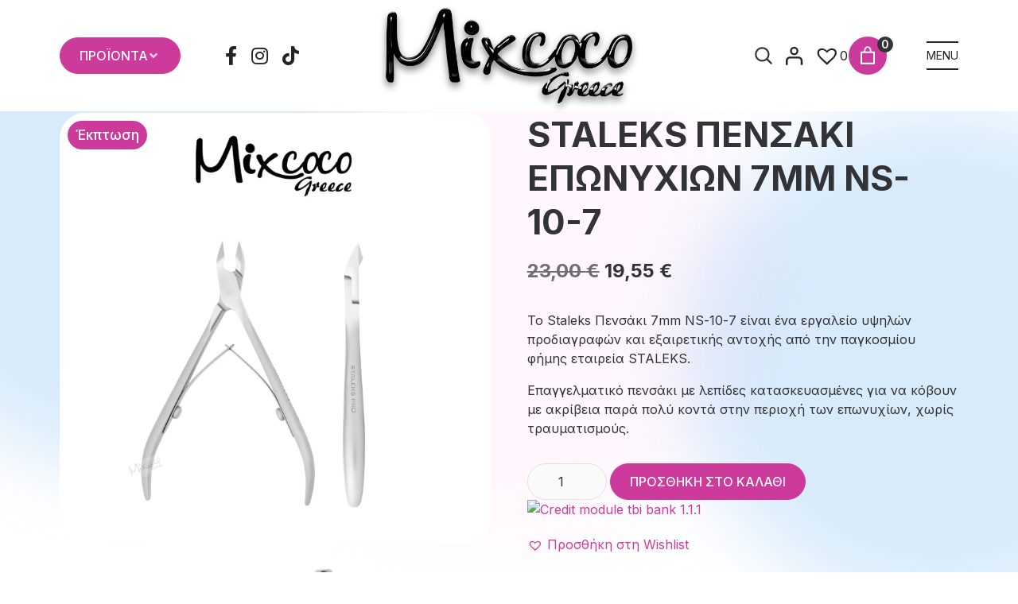

--- FILE ---
content_type: text/html; charset=UTF-8
request_url: https://mixcoco.gr/shop/stalekspensakieponyxion7mmns-10-7/
body_size: 40288
content:
<!DOCTYPE html>
<html lang="el" dir="ltr">
                
<head>
    
            <meta name="viewport" content="width=device-width, initial-scale=1.0">
        <meta http-equiv="X-UA-Compatible" content="IE=edge" />
        

                <link rel="icon" type="image/x-icon" href="https://mixcoco.gr/wp-content/themes/g5_helium/custom/images/mixcoco-greece-favicon.png" />
        
                <link rel="apple-touch-icon" sizes="180x180" href="https://mixcoco.gr/wp-content/themes/g5_helium/custom/images/mixcoco-greece-favicon.png">
        <link rel="icon" sizes="192x192" href="https://mixcoco.gr/wp-content/themes/g5_helium/custom/images/mixcoco-greece-favicon.png">
            <meta http-equiv="Content-Type" content="text/html; charset=UTF-8" />
    <link rel="profile" href="http://gmpg.org/xfn/11" />
    <link rel="pingback" href="https://mixcoco.gr/xmlrpc.php" />
    <meta name='robots' content='index, follow, max-image-preview:large, max-snippet:-1, max-video-preview:-1' />
<script id="cookieyes" type="text/javascript" src="https://cdn-cookieyes.com/client_data/7cacc8bd60b5f983a1e1ba0f/script.js"></script>
<!-- Google Tag Manager for WordPress by gtm4wp.com -->
<script data-cfasync="false" data-pagespeed-no-defer>
	var gtm4wp_datalayer_name = "dataLayer";
	var dataLayer = dataLayer || [];
	const gtm4wp_use_sku_instead = 1;
	const gtm4wp_currency = 'EUR';
	const gtm4wp_product_per_impression = 10;
	const gtm4wp_clear_ecommerce = false;
	const gtm4wp_datalayer_max_timeout = 2000;
</script>
<!-- End Google Tag Manager for WordPress by gtm4wp.com -->
	<!-- This site is optimized with the Yoast SEO Premium plugin v21.6 (Yoast SEO v26.7) - https://yoast.com/wordpress/plugins/seo/ -->
	<title>STALEKS ΠΕΝΣΑΚΙ ΕΠΩΝΥΧΙΩΝ 7ΜΜ NS-10-7 - Mixcoco Greece</title>
	<meta name="description" content="Το Staleks Πενσάκι 7mm NS-10-7 είναι ένα εργαλείο υψηλών προδιαγραφών και εξαιρετικής αντοχής από την παγκοσμίου φήμης εταιρεία STALEKS.Επαγγελματικό πενσάκι με λεπίδες κατασκευασμένες για να κόβουν με ακρίβεια παρά πολύ κοντά στην περιοχή των επωνυχίων, χωρίς τραυματισμούς." />
	<link rel="canonical" href="https://mixcoco.gr/shop/stalekspensakieponyxion7mmns-10-7/" />
	<meta property="og:locale" content="el_GR" />
	<meta property="og:type" content="product" />
	<meta property="og:title" content="STALEKS ΠΕΝΣΑΚΙ ΕΠΩΝΥΧΙΩΝ 7ΜΜ NS-10-7" />
	<meta property="og:description" content="Το Staleks Πενσάκι 7mm NS-10-7 είναι ένα εργαλείο υψηλών προδιαγραφών και εξαιρετικής αντοχής από την παγκοσμίου φήμης εταιρεία STALEKS.Επαγγελματικό πενσάκι με λεπίδες κατασκευασμένες για να κόβουν με ακρίβεια παρά πολύ κοντά στην περιοχή των επωνυχίων, χωρίς τραυματισμούς." />
	<meta property="og:url" content="https://mixcoco.gr/shop/stalekspensakieponyxion7mmns-10-7/" />
	<meta property="og:site_name" content="Mixcoco Greece" />
	<meta property="article:modified_time" content="2026-01-20T10:07:23+00:00" />
	<meta property="og:image" content="https://mixcoco.gr/wp-content/uploads/2024/04/stalekspensakieponyxion7mmns-10-7.webp" />
	<meta property="og:image:width" content="2000" />
	<meta property="og:image:height" content="2000" />
	<meta property="og:image:type" content="image/webp" /><meta property="og:image" content="https://mixcoco.gr/wp-content/uploads/2024/04/stalekspensakieponyxion7mmns-10-7.1.webp" />
	<meta property="og:image:width" content="2000" />
	<meta property="og:image:height" content="2000" />
	<meta property="og:image:type" content="image/webp" /><meta property="og:image" content="https://mixcoco.gr/wp-content/uploads/2024/04/stalekspensakieponyxion7mmns-10-7.3.webp" />
	<meta property="og:image:width" content="2000" />
	<meta property="og:image:height" content="2000" />
	<meta property="og:image:type" content="image/webp" /><meta property="og:image" content="https://mixcoco.gr/wp-content/uploads/2024/04/stalekspensakieponyxion7mmns-10-7.2.webp" />
	<meta property="og:image:width" content="2000" />
	<meta property="og:image:height" content="2000" />
	<meta property="og:image:type" content="image/webp" />
	<meta name="twitter:card" content="summary_large_image" />
	<meta name="twitter:label1" content="Τιμή" />
	<meta name="twitter:data1" content="23,00&nbsp;&euro;" />
	<meta name="twitter:label2" content="Διαθεσιμότητα" />
	<meta name="twitter:data2" content="Σε απόθεμα" />
	<script type="application/ld+json" class="yoast-schema-graph">{"@context":"https://schema.org","@graph":[{"@type":["WebPage","ItemPage"],"@id":"https://mixcoco.gr/shop/stalekspensakieponyxion7mmns-10-7/","url":"https://mixcoco.gr/shop/stalekspensakieponyxion7mmns-10-7/","name":"STALEKS ΠΕΝΣΑΚΙ ΕΠΩΝΥΧΙΩΝ 7ΜΜ NS-10-7 - Mixcoco Greece","isPartOf":{"@id":"https://mixcoco.gr/#website"},"primaryImageOfPage":{"@id":"https://mixcoco.gr/shop/stalekspensakieponyxion7mmns-10-7/#primaryimage"},"image":{"@id":"https://mixcoco.gr/shop/stalekspensakieponyxion7mmns-10-7/#primaryimage"},"thumbnailUrl":"https://mixcoco.gr/wp-content/uploads/2024/04/stalekspensakieponyxion7mmns-10-7.webp","breadcrumb":{"@id":"https://mixcoco.gr/shop/stalekspensakieponyxion7mmns-10-7/#breadcrumb"},"inLanguage":"el","potentialAction":{"@type":"BuyAction","target":"https://mixcoco.gr/shop/stalekspensakieponyxion7mmns-10-7/"}},{"@type":"ImageObject","inLanguage":"el","@id":"https://mixcoco.gr/shop/stalekspensakieponyxion7mmns-10-7/#primaryimage","url":"https://mixcoco.gr/wp-content/uploads/2024/04/stalekspensakieponyxion7mmns-10-7.webp","contentUrl":"https://mixcoco.gr/wp-content/uploads/2024/04/stalekspensakieponyxion7mmns-10-7.webp","width":2000,"height":2000,"caption":"stalekspensakieponyxion7mmns"},{"@type":"BreadcrumbList","@id":"https://mixcoco.gr/shop/stalekspensakieponyxion7mmns-10-7/#breadcrumb","itemListElement":[{"@type":"ListItem","position":1,"name":"Αρχική","item":"https://mixcoco.gr/"},{"@type":"ListItem","position":2,"name":"Προϊόντα","item":"https://mixcoco.gr/proionta/"},{"@type":"ListItem","position":3,"name":"STALEKS ΠΕΝΣΑΚΙ ΕΠΩΝΥΧΙΩΝ 7ΜΜ NS-10-7"}]},{"@type":"WebSite","@id":"https://mixcoco.gr/#website","url":"https://mixcoco.gr/","name":"Mixcoco Greece","description":"Ημιμόvιμα Βερνίκια, Poly gel, Ακρυλικό, Τζέλ, Λάμπες πολυμερισμού, Τροχοί, Αποστειρωτές, Αερογράφοι, Αξεσουάρ, Κρέμες","publisher":{"@id":"https://mixcoco.gr/#organization"},"alternateName":"Προϊόντα ονυχοπλαστικής","potentialAction":[{"@type":"SearchAction","target":{"@type":"EntryPoint","urlTemplate":"https://mixcoco.gr/?s={search_term_string}"},"query-input":{"@type":"PropertyValueSpecification","valueRequired":true,"valueName":"search_term_string"}}],"inLanguage":"el"},{"@type":"Organization","@id":"https://mixcoco.gr/#organization","name":"Mixcoco Greece","alternateName":"Προϊόντα ονυχοπλαστικής","url":"https://mixcoco.gr/","logo":{"@type":"ImageObject","inLanguage":"el","@id":"https://mixcoco.gr/#/schema/logo/image/","url":"https://mixcoco.gr/wp-content/uploads/2023/05/mixcoco-greece-logo.svg","contentUrl":"https://mixcoco.gr/wp-content/uploads/2023/05/mixcoco-greece-logo.svg","width":796,"height":309,"caption":"Mixcoco Greece"},"image":{"@id":"https://mixcoco.gr/#/schema/logo/image/"},"sameAs":["https://www.facebook.com/mixcocogreece","https://www.instagram.com/mixcocogreece/"]}]}</script>
	<meta property="product:price:amount" content="23.00" />
	<meta property="product:price:currency" content="EUR" />
	<meta property="og:availability" content="instock" />
	<meta property="product:availability" content="instock" />
	<meta property="product:retailer_item_id" content="260501-10-7" />
	<meta property="product:condition" content="new" />
	<!-- / Yoast SEO Premium plugin. -->


<link rel="alternate" title="oEmbed (JSON)" type="application/json+oembed" href="https://mixcoco.gr/wp-json/oembed/1.0/embed?url=https%3A%2F%2Fmixcoco.gr%2Fshop%2Fstalekspensakieponyxion7mmns-10-7%2F" />
<link rel="alternate" title="oEmbed (XML)" type="text/xml+oembed" href="https://mixcoco.gr/wp-json/oembed/1.0/embed?url=https%3A%2F%2Fmixcoco.gr%2Fshop%2Fstalekspensakieponyxion7mmns-10-7%2F&#038;format=xml" />
<style id='wp-img-auto-sizes-contain-inline-css' type='text/css'>
img:is([sizes=auto i],[sizes^="auto," i]){contain-intrinsic-size:3000px 1500px}
/*# sourceURL=wp-img-auto-sizes-contain-inline-css */
</style>
<link rel='stylesheet' id='font-awesome-css' href='https://mixcoco.gr/wp-content/plugins/advanced-product-labels-for-woocommerce/berocket/assets/css/font-awesome.min.css?ver=6.9' type='text/css' media='all' />
<link rel='stylesheet' id='berocket_products_label_style-css' href='https://mixcoco.gr/wp-content/plugins/advanced-product-labels-for-woocommerce/css/frontend.css?ver=3.3.3.1' type='text/css' media='all' />
<style id='berocket_products_label_style-inline-css' type='text/css'>

        .berocket_better_labels:before,
        .berocket_better_labels:after {
            clear: both;
            content: " ";
            display: block;
        }
        .berocket_better_labels.berocket_better_labels_image {
            position: absolute!important;
            top: 0px!important;
            bottom: 0px!important;
            left: 0px!important;
            right: 0px!important;
            pointer-events: none;
        }
        .berocket_better_labels.berocket_better_labels_image * {
            pointer-events: none;
        }
        .berocket_better_labels.berocket_better_labels_image img,
        .berocket_better_labels.berocket_better_labels_image .fa,
        .berocket_better_labels.berocket_better_labels_image .berocket_color_label,
        .berocket_better_labels.berocket_better_labels_image .berocket_image_background,
        .berocket_better_labels .berocket_better_labels_line .br_alabel,
        .berocket_better_labels .berocket_better_labels_line .br_alabel span {
            pointer-events: all;
        }
        .berocket_better_labels .berocket_color_label,
        .br_alabel .berocket_color_label {
            width: 100%;
            height: 100%;
            display: block;
        }
        .berocket_better_labels .berocket_better_labels_position_left {
            text-align:left;
            float: left;
            clear: left;
        }
        .berocket_better_labels .berocket_better_labels_position_center {
            text-align:center;
        }
        .berocket_better_labels .berocket_better_labels_position_right {
            text-align:right;
            float: right;
            clear: right;
        }
        .berocket_better_labels.berocket_better_labels_label {
            clear: both
        }
        .berocket_better_labels .berocket_better_labels_line {
            line-height: 1px;
        }
        .berocket_better_labels.berocket_better_labels_label .berocket_better_labels_line {
            clear: none;
        }
        .berocket_better_labels .berocket_better_labels_position_left .berocket_better_labels_line {
            clear: left;
        }
        .berocket_better_labels .berocket_better_labels_position_right .berocket_better_labels_line {
            clear: right;
        }
        .berocket_better_labels .berocket_better_labels_line .br_alabel {
            display: inline-block;
            position: relative;
            top: 0!important;
            left: 0!important;
            right: 0!important;
            line-height: 1px;
        }.berocket_better_labels .berocket_better_labels_position {
                display: flex;
                flex-direction: column;
            }
            .berocket_better_labels .berocket_better_labels_position.berocket_better_labels_position_left {
                align-items: start;
            }
            .berocket_better_labels .berocket_better_labels_position.berocket_better_labels_position_right {
                align-items: end;
            }
            .rtl .berocket_better_labels .berocket_better_labels_position.berocket_better_labels_position_left {
                align-items: end;
            }
            .rtl .berocket_better_labels .berocket_better_labels_position.berocket_better_labels_position_right {
                align-items: start;
            }
            .berocket_better_labels .berocket_better_labels_position.berocket_better_labels_position_center {
                align-items: center;
            }
            .berocket_better_labels .berocket_better_labels_position .berocket_better_labels_inline {
                display: flex;
                align-items: start;
            }
/*# sourceURL=berocket_products_label_style-inline-css */
</style>
<style id='wp-emoji-styles-inline-css' type='text/css'>

	img.wp-smiley, img.emoji {
		display: inline !important;
		border: none !important;
		box-shadow: none !important;
		height: 1em !important;
		width: 1em !important;
		margin: 0 0.07em !important;
		vertical-align: -0.1em !important;
		background: none !important;
		padding: 0 !important;
	}
/*# sourceURL=wp-emoji-styles-inline-css */
</style>
<link rel='stylesheet' id='wp-block-library-css' href='https://mixcoco.gr/wp-includes/css/dist/block-library/style.min.css?ver=6.9' type='text/css' media='all' />
<style id='classic-theme-styles-inline-css' type='text/css'>
/*! This file is auto-generated */
.wp-block-button__link{color:#fff;background-color:#32373c;border-radius:9999px;box-shadow:none;text-decoration:none;padding:calc(.667em + 2px) calc(1.333em + 2px);font-size:1.125em}.wp-block-file__button{background:#32373c;color:#fff;text-decoration:none}
/*# sourceURL=/wp-includes/css/classic-themes.min.css */
</style>
<link rel='stylesheet' id='wp-components-css' href='https://mixcoco.gr/wp-includes/css/dist/components/style.min.css?ver=6.9' type='text/css' media='all' />
<link rel='stylesheet' id='wp-preferences-css' href='https://mixcoco.gr/wp-includes/css/dist/preferences/style.min.css?ver=6.9' type='text/css' media='all' />
<link rel='stylesheet' id='wp-block-editor-css' href='https://mixcoco.gr/wp-includes/css/dist/block-editor/style.min.css?ver=6.9' type='text/css' media='all' />
<link rel='stylesheet' id='popup-maker-block-library-style-css' href='https://mixcoco.gr/wp-content/plugins/popup-maker/dist/packages/block-library-style.css?ver=dbea705cfafe089d65f1' type='text/css' media='all' />
<style id='global-styles-inline-css' type='text/css'>
:root{--wp--preset--aspect-ratio--square: 1;--wp--preset--aspect-ratio--4-3: 4/3;--wp--preset--aspect-ratio--3-4: 3/4;--wp--preset--aspect-ratio--3-2: 3/2;--wp--preset--aspect-ratio--2-3: 2/3;--wp--preset--aspect-ratio--16-9: 16/9;--wp--preset--aspect-ratio--9-16: 9/16;--wp--preset--color--black: #000000;--wp--preset--color--cyan-bluish-gray: #abb8c3;--wp--preset--color--white: #ffffff;--wp--preset--color--pale-pink: #f78da7;--wp--preset--color--vivid-red: #cf2e2e;--wp--preset--color--luminous-vivid-orange: #ff6900;--wp--preset--color--luminous-vivid-amber: #fcb900;--wp--preset--color--light-green-cyan: #7bdcb5;--wp--preset--color--vivid-green-cyan: #00d084;--wp--preset--color--pale-cyan-blue: #8ed1fc;--wp--preset--color--vivid-cyan-blue: #0693e3;--wp--preset--color--vivid-purple: #9b51e0;--wp--preset--gradient--vivid-cyan-blue-to-vivid-purple: linear-gradient(135deg,rgb(6,147,227) 0%,rgb(155,81,224) 100%);--wp--preset--gradient--light-green-cyan-to-vivid-green-cyan: linear-gradient(135deg,rgb(122,220,180) 0%,rgb(0,208,130) 100%);--wp--preset--gradient--luminous-vivid-amber-to-luminous-vivid-orange: linear-gradient(135deg,rgb(252,185,0) 0%,rgb(255,105,0) 100%);--wp--preset--gradient--luminous-vivid-orange-to-vivid-red: linear-gradient(135deg,rgb(255,105,0) 0%,rgb(207,46,46) 100%);--wp--preset--gradient--very-light-gray-to-cyan-bluish-gray: linear-gradient(135deg,rgb(238,238,238) 0%,rgb(169,184,195) 100%);--wp--preset--gradient--cool-to-warm-spectrum: linear-gradient(135deg,rgb(74,234,220) 0%,rgb(151,120,209) 20%,rgb(207,42,186) 40%,rgb(238,44,130) 60%,rgb(251,105,98) 80%,rgb(254,248,76) 100%);--wp--preset--gradient--blush-light-purple: linear-gradient(135deg,rgb(255,206,236) 0%,rgb(152,150,240) 100%);--wp--preset--gradient--blush-bordeaux: linear-gradient(135deg,rgb(254,205,165) 0%,rgb(254,45,45) 50%,rgb(107,0,62) 100%);--wp--preset--gradient--luminous-dusk: linear-gradient(135deg,rgb(255,203,112) 0%,rgb(199,81,192) 50%,rgb(65,88,208) 100%);--wp--preset--gradient--pale-ocean: linear-gradient(135deg,rgb(255,245,203) 0%,rgb(182,227,212) 50%,rgb(51,167,181) 100%);--wp--preset--gradient--electric-grass: linear-gradient(135deg,rgb(202,248,128) 0%,rgb(113,206,126) 100%);--wp--preset--gradient--midnight: linear-gradient(135deg,rgb(2,3,129) 0%,rgb(40,116,252) 100%);--wp--preset--font-size--small: 13px;--wp--preset--font-size--medium: 20px;--wp--preset--font-size--large: 36px;--wp--preset--font-size--x-large: 42px;--wp--preset--spacing--20: 0.44rem;--wp--preset--spacing--30: 0.67rem;--wp--preset--spacing--40: 1rem;--wp--preset--spacing--50: 1.5rem;--wp--preset--spacing--60: 2.25rem;--wp--preset--spacing--70: 3.38rem;--wp--preset--spacing--80: 5.06rem;--wp--preset--shadow--natural: 6px 6px 9px rgba(0, 0, 0, 0.2);--wp--preset--shadow--deep: 12px 12px 50px rgba(0, 0, 0, 0.4);--wp--preset--shadow--sharp: 6px 6px 0px rgba(0, 0, 0, 0.2);--wp--preset--shadow--outlined: 6px 6px 0px -3px rgb(255, 255, 255), 6px 6px rgb(0, 0, 0);--wp--preset--shadow--crisp: 6px 6px 0px rgb(0, 0, 0);}:where(.is-layout-flex){gap: 0.5em;}:where(.is-layout-grid){gap: 0.5em;}body .is-layout-flex{display: flex;}.is-layout-flex{flex-wrap: wrap;align-items: center;}.is-layout-flex > :is(*, div){margin: 0;}body .is-layout-grid{display: grid;}.is-layout-grid > :is(*, div){margin: 0;}:where(.wp-block-columns.is-layout-flex){gap: 2em;}:where(.wp-block-columns.is-layout-grid){gap: 2em;}:where(.wp-block-post-template.is-layout-flex){gap: 1.25em;}:where(.wp-block-post-template.is-layout-grid){gap: 1.25em;}.has-black-color{color: var(--wp--preset--color--black) !important;}.has-cyan-bluish-gray-color{color: var(--wp--preset--color--cyan-bluish-gray) !important;}.has-white-color{color: var(--wp--preset--color--white) !important;}.has-pale-pink-color{color: var(--wp--preset--color--pale-pink) !important;}.has-vivid-red-color{color: var(--wp--preset--color--vivid-red) !important;}.has-luminous-vivid-orange-color{color: var(--wp--preset--color--luminous-vivid-orange) !important;}.has-luminous-vivid-amber-color{color: var(--wp--preset--color--luminous-vivid-amber) !important;}.has-light-green-cyan-color{color: var(--wp--preset--color--light-green-cyan) !important;}.has-vivid-green-cyan-color{color: var(--wp--preset--color--vivid-green-cyan) !important;}.has-pale-cyan-blue-color{color: var(--wp--preset--color--pale-cyan-blue) !important;}.has-vivid-cyan-blue-color{color: var(--wp--preset--color--vivid-cyan-blue) !important;}.has-vivid-purple-color{color: var(--wp--preset--color--vivid-purple) !important;}.has-black-background-color{background-color: var(--wp--preset--color--black) !important;}.has-cyan-bluish-gray-background-color{background-color: var(--wp--preset--color--cyan-bluish-gray) !important;}.has-white-background-color{background-color: var(--wp--preset--color--white) !important;}.has-pale-pink-background-color{background-color: var(--wp--preset--color--pale-pink) !important;}.has-vivid-red-background-color{background-color: var(--wp--preset--color--vivid-red) !important;}.has-luminous-vivid-orange-background-color{background-color: var(--wp--preset--color--luminous-vivid-orange) !important;}.has-luminous-vivid-amber-background-color{background-color: var(--wp--preset--color--luminous-vivid-amber) !important;}.has-light-green-cyan-background-color{background-color: var(--wp--preset--color--light-green-cyan) !important;}.has-vivid-green-cyan-background-color{background-color: var(--wp--preset--color--vivid-green-cyan) !important;}.has-pale-cyan-blue-background-color{background-color: var(--wp--preset--color--pale-cyan-blue) !important;}.has-vivid-cyan-blue-background-color{background-color: var(--wp--preset--color--vivid-cyan-blue) !important;}.has-vivid-purple-background-color{background-color: var(--wp--preset--color--vivid-purple) !important;}.has-black-border-color{border-color: var(--wp--preset--color--black) !important;}.has-cyan-bluish-gray-border-color{border-color: var(--wp--preset--color--cyan-bluish-gray) !important;}.has-white-border-color{border-color: var(--wp--preset--color--white) !important;}.has-pale-pink-border-color{border-color: var(--wp--preset--color--pale-pink) !important;}.has-vivid-red-border-color{border-color: var(--wp--preset--color--vivid-red) !important;}.has-luminous-vivid-orange-border-color{border-color: var(--wp--preset--color--luminous-vivid-orange) !important;}.has-luminous-vivid-amber-border-color{border-color: var(--wp--preset--color--luminous-vivid-amber) !important;}.has-light-green-cyan-border-color{border-color: var(--wp--preset--color--light-green-cyan) !important;}.has-vivid-green-cyan-border-color{border-color: var(--wp--preset--color--vivid-green-cyan) !important;}.has-pale-cyan-blue-border-color{border-color: var(--wp--preset--color--pale-cyan-blue) !important;}.has-vivid-cyan-blue-border-color{border-color: var(--wp--preset--color--vivid-cyan-blue) !important;}.has-vivid-purple-border-color{border-color: var(--wp--preset--color--vivid-purple) !important;}.has-vivid-cyan-blue-to-vivid-purple-gradient-background{background: var(--wp--preset--gradient--vivid-cyan-blue-to-vivid-purple) !important;}.has-light-green-cyan-to-vivid-green-cyan-gradient-background{background: var(--wp--preset--gradient--light-green-cyan-to-vivid-green-cyan) !important;}.has-luminous-vivid-amber-to-luminous-vivid-orange-gradient-background{background: var(--wp--preset--gradient--luminous-vivid-amber-to-luminous-vivid-orange) !important;}.has-luminous-vivid-orange-to-vivid-red-gradient-background{background: var(--wp--preset--gradient--luminous-vivid-orange-to-vivid-red) !important;}.has-very-light-gray-to-cyan-bluish-gray-gradient-background{background: var(--wp--preset--gradient--very-light-gray-to-cyan-bluish-gray) !important;}.has-cool-to-warm-spectrum-gradient-background{background: var(--wp--preset--gradient--cool-to-warm-spectrum) !important;}.has-blush-light-purple-gradient-background{background: var(--wp--preset--gradient--blush-light-purple) !important;}.has-blush-bordeaux-gradient-background{background: var(--wp--preset--gradient--blush-bordeaux) !important;}.has-luminous-dusk-gradient-background{background: var(--wp--preset--gradient--luminous-dusk) !important;}.has-pale-ocean-gradient-background{background: var(--wp--preset--gradient--pale-ocean) !important;}.has-electric-grass-gradient-background{background: var(--wp--preset--gradient--electric-grass) !important;}.has-midnight-gradient-background{background: var(--wp--preset--gradient--midnight) !important;}.has-small-font-size{font-size: var(--wp--preset--font-size--small) !important;}.has-medium-font-size{font-size: var(--wp--preset--font-size--medium) !important;}.has-large-font-size{font-size: var(--wp--preset--font-size--large) !important;}.has-x-large-font-size{font-size: var(--wp--preset--font-size--x-large) !important;}
:where(.wp-block-post-template.is-layout-flex){gap: 1.25em;}:where(.wp-block-post-template.is-layout-grid){gap: 1.25em;}
:where(.wp-block-term-template.is-layout-flex){gap: 1.25em;}:where(.wp-block-term-template.is-layout-grid){gap: 1.25em;}
:where(.wp-block-columns.is-layout-flex){gap: 2em;}:where(.wp-block-columns.is-layout-grid){gap: 2em;}
:root :where(.wp-block-pullquote){font-size: 1.5em;line-height: 1.6;}
/*# sourceURL=global-styles-inline-css */
</style>
<link rel='stylesheet' id='contact-form-7-css' href='https://mixcoco.gr/wp-content/plugins/contact-form-7/includes/css/styles.css?ver=6.1.4' type='text/css' media='all' />
<link rel='stylesheet' id='collapscore-css-css' href='https://mixcoco.gr/wp-content/plugins/jquery-collapse-o-matic/css/core_style.css?ver=1.0' type='text/css' media='all' />
<style id='collapscore-css-inline-css' type='text/css'>
.collapseomatic {
padding: 0 !important;
background: none !important;
}

.collapseomatic::before {
content: "\f078";
font-family: "Font Awesome 6 Free";
font-style: normal;
font-size: 15px;
font-weight: 900 !important;
font-variant: normal;
text-transform: none;
-webkit-font-smoothing: antialiased;
display: inline-block;
margin: 0 5px 0 0;
}

.collapseomatic.colomat-close::before {
transform: rotate(180deg);
}

.collapseomatic_content {
margin: 0 !important;
}
/*# sourceURL=collapscore-css-inline-css */
</style>
<link rel='stylesheet' id='collapseomatic-css-css' href='https://mixcoco.gr/wp-content/plugins/jquery-collapse-o-matic/css/light_style.css?ver=1.6' type='text/css' media='all' />
<link rel='stylesheet' id='owl-carousel-css' href='https://mixcoco.gr/wp-content/plugins/post-slider-and-carousel/assets/css/owl.carousel.min.css?ver=3.5.4' type='text/css' media='all' />
<link rel='stylesheet' id='psacp-public-style-css' href='https://mixcoco.gr/wp-content/plugins/post-slider-and-carousel/assets/css/psacp-public.min.css?ver=3.5.4' type='text/css' media='all' />
<link rel='stylesheet' id='tbigr_style-css' href='https://mixcoco.gr/wp-content/plugins/tbicreditgr/includes/../css/tbi_style.css?ver=1.1.1' type='text/css' media='all' />
<link rel='stylesheet' id='woocommerce-layout-css' href='https://mixcoco.gr/wp-content/plugins/woocommerce/assets/css/woocommerce-layout.css?ver=10.4.3' type='text/css' media='all' />
<link rel='stylesheet' id='woocommerce-smallscreen-css' href='https://mixcoco.gr/wp-content/plugins/woocommerce/assets/css/woocommerce-smallscreen.css?ver=10.4.3' type='text/css' media='only screen and (max-width: 768px)' />
<link rel='stylesheet' id='woocommerce-general-css' href='https://mixcoco.gr/wp-content/plugins/woocommerce/assets/css/woocommerce.css?ver=10.4.3' type='text/css' media='all' />
<style id='woocommerce-inline-inline-css' type='text/css'>
.woocommerce form .form-row .required { visibility: visible; }
/*# sourceURL=woocommerce-inline-inline-css */
</style>
<link rel='stylesheet' id='aws-style-css' href='https://mixcoco.gr/wp-content/plugins/advanced-woo-search/assets/css/common.min.css?ver=3.51' type='text/css' media='all' />
<link rel='stylesheet' id='woo-variation-swatches-css' href='https://mixcoco.gr/wp-content/plugins/woo-variation-swatches/assets/css/frontend.min.css?ver=1763041267' type='text/css' media='all' />
<style id='woo-variation-swatches-inline-css' type='text/css'>
:root {
--wvs-tick:url("data:image/svg+xml;utf8,%3Csvg filter='drop-shadow(0px 0px 2px rgb(0 0 0 / .8))' xmlns='http://www.w3.org/2000/svg'  viewBox='0 0 30 30'%3E%3Cpath fill='none' stroke='%23ffffff' stroke-linecap='round' stroke-linejoin='round' stroke-width='4' d='M4 16L11 23 27 7'/%3E%3C/svg%3E");

--wvs-cross:url("data:image/svg+xml;utf8,%3Csvg filter='drop-shadow(0px 0px 5px rgb(255 255 255 / .6))' xmlns='http://www.w3.org/2000/svg' width='72px' height='72px' viewBox='0 0 24 24'%3E%3Cpath fill='none' stroke='%23ff0000' stroke-linecap='round' stroke-width='0.6' d='M5 5L19 19M19 5L5 19'/%3E%3C/svg%3E");
--wvs-single-product-item-width:54px;
--wvs-single-product-item-height:54px;
--wvs-single-product-item-font-size:16px}
/*# sourceURL=woo-variation-swatches-inline-css */
</style>
<link rel='preload' as='font' type='font/woff2' crossorigin='anonymous' id='tinvwl-webfont-font-css' href='https://mixcoco.gr/wp-content/plugins/ti-woocommerce-wishlist/assets/fonts/tinvwl-webfont.woff2?ver=xu2uyi'  media='all' />
<link rel='stylesheet' id='tinvwl-webfont-css' href='https://mixcoco.gr/wp-content/plugins/ti-woocommerce-wishlist/assets/css/webfont.min.css?ver=2.11.1' type='text/css' media='all' />
<link rel='stylesheet' id='tinvwl-css' href='https://mixcoco.gr/wp-content/plugins/ti-woocommerce-wishlist/assets/css/public.min.css?ver=2.11.1' type='text/css' media='all' />
<link rel='stylesheet' id='woocommerce-product-tabs-pro-fontawesome-css' href='https://mixcoco.gr/wp-content/plugins/woocommerce-product-tabs-pro/assets/css/font-awesome/all.min.css?ver=2.1.5' type='text/css' media='all' />
<link rel='stylesheet' id='woocommerce-product-tabs-pro-tab-css' href='https://mixcoco.gr/wp-content/plugins/woocommerce-product-tabs-pro/assets/css/frontend.css?ver=2.1.5' type='text/css' media='all' />
<style id='woocommerce-product-tabs-pro-tab-inline-css' type='text/css'>
@media screen and ( max-width: 767px ) {/*!***********************************************************************************************************************************************************************************************************************************************!*\
  !*** css ./node_modules/css-loader/dist/cjs.js??ruleSet[1].rules[4].use[1]!./node_modules/postcss-loader/dist/cjs.js??ruleSet[1].rules[4].use[2]!./node_modules/sass-loader/dist/cjs.js??ruleSet[1].rules[4].use[3]!./assets/scss/title.scss ***!
  \***********************************************************************************************************************************************************************************************************************************************/
#tab-additional_information > h2:first-child, #tab-additional_information .woocommerce-Reviews-title, #tab-additional_information h3.fusion-woocommerce-tab-title, #tab-description > h2:first-child, #tab-description .woocommerce-Reviews-title, #tab-description h3.fusion-woocommerce-tab-title, #tab-reviews > h2:first-child, #tab-reviews .woocommerce-Reviews-title, #tab-reviews h3.fusion-woocommerce-tab-title {
  display: none !important;
}

.theme-Avada #tab-reviews #comments > h3 {
  display: none;
}

/*# sourceMappingURL=title.css.map*/}
/*# sourceURL=woocommerce-product-tabs-pro-tab-inline-css */
</style>
<link rel='stylesheet' id='nucleus-css' href='https://mixcoco.gr/wp-content/plugins/gantry5/engines/nucleus/css-compiled/nucleus.css?ver=6.9' type='text/css' media='all' />
<link rel='stylesheet' id='helium-css' href='https://mixcoco.gr/wp-content/themes/g5_helium/custom/css-compiled/helium.css?ver=6.9' type='text/css' media='all' />
<link rel='stylesheet' id='wordpress-css' href='https://mixcoco.gr/wp-content/plugins/gantry5/engines/nucleus/css-compiled/wordpress.css?ver=6.9' type='text/css' media='all' />
<link rel='stylesheet' id='style-css' href='https://mixcoco.gr/wp-content/themes/g5_helium/style.css?ver=6.9' type='text/css' media='all' />
<link rel='stylesheet' id='font-awesome6-all.min-css' href='https://mixcoco.gr/wp-content/plugins/gantry5/assets/css/font-awesome6-all.min.css?ver=6.9' type='text/css' media='all' />
<link rel='stylesheet' id='helium-wordpress-css' href='https://mixcoco.gr/wp-content/themes/g5_helium/custom/css-compiled/helium-wordpress.css?ver=6.9' type='text/css' media='all' />
<link rel='stylesheet' id='custom-css' href='https://mixcoco.gr/wp-content/themes/g5_helium/custom/css-compiled/custom.css?ver=6.9' type='text/css' media='all' />
<link rel='stylesheet' id='__EPYT__style-css' href='https://mixcoco.gr/wp-content/plugins/youtube-embed-plus/styles/ytprefs.min.css?ver=14.2.4' type='text/css' media='all' />
<style id='__EPYT__style-inline-css' type='text/css'>

                .epyt-gallery-thumb {
                        width: 33.333%;
                }
                
/*# sourceURL=__EPYT__style-inline-css */
</style>
<link rel='stylesheet' id='woo_discount_pro_style-css' href='https://mixcoco.gr/wp-content/plugins/woo-discount-rules-pro/Assets/Css/awdr_style.min.css?ver=2.6.13' type='text/css' media='all' />
<!--n2css--><!--n2js--><script type="text/javascript" src="https://mixcoco.gr/wp-includes/js/jquery/jquery.min.js?ver=3.7.1" id="jquery-core-js"></script>
<script type="text/javascript" src="https://mixcoco.gr/wp-includes/js/jquery/jquery-migrate.min.js?ver=3.4.1" id="jquery-migrate-js"></script>
<script type="text/javascript" src="https://mixcoco.gr/wp-includes/js/dist/hooks.min.js?ver=dd5603f07f9220ed27f1" id="wp-hooks-js"></script>
<script type="text/javascript" src="https://mixcoco.gr/wp-content/plugins/tbicreditgr/includes/../js/tbicredit.js?ver=1.1.1" id="tbigr_credit-js"></script>
<script type="text/javascript" src="https://mixcoco.gr/wp-content/plugins/woocommerce/assets/js/jquery-blockui/jquery.blockUI.min.js?ver=2.7.0-wc.10.4.3" id="wc-jquery-blockui-js" data-wp-strategy="defer"></script>
<script type="text/javascript" id="wc-add-to-cart-js-extra">
/* <![CDATA[ */
var wc_add_to_cart_params = {"ajax_url":"/wp-admin/admin-ajax.php","wc_ajax_url":"/?wc-ajax=%%endpoint%%","i18n_view_cart":"\u039a\u03b1\u03bb\u03ac\u03b8\u03b9","cart_url":"https://mixcoco.gr/cart/","is_cart":"","cart_redirect_after_add":"no"};
//# sourceURL=wc-add-to-cart-js-extra
/* ]]> */
</script>
<script type="text/javascript" src="https://mixcoco.gr/wp-content/plugins/woocommerce/assets/js/frontend/add-to-cart.min.js?ver=10.4.3" id="wc-add-to-cart-js" defer="defer" data-wp-strategy="defer"></script>
<script type="text/javascript" id="wc-single-product-js-extra">
/* <![CDATA[ */
var wc_single_product_params = {"i18n_required_rating_text":"\u03a0\u03b1\u03c1\u03b1\u03ba\u03b1\u03bb\u03bf\u03cd\u03bc\u03b5, \u03b5\u03c0\u03b9\u03bb\u03ad\u03be\u03c4\u03b5 \u03bc\u03af\u03b1 \u03b2\u03b1\u03b8\u03bc\u03bf\u03bb\u03bf\u03b3\u03af\u03b1","i18n_rating_options":["1 \u03b1\u03c0\u03cc 5 \u03b1\u03c3\u03c4\u03ad\u03c1\u03b9\u03b1","2 \u03b1\u03c0\u03cc 5 \u03b1\u03c3\u03c4\u03ad\u03c1\u03b9\u03b1","3 \u03b1\u03c0\u03cc 5 \u03b1\u03c3\u03c4\u03ad\u03c1\u03b9\u03b1","4 \u03b1\u03c0\u03cc 5 \u03b1\u03c3\u03c4\u03ad\u03c1\u03b9\u03b1","5 \u03b1\u03c0\u03cc 5 \u03b1\u03c3\u03c4\u03ad\u03c1\u03b9\u03b1"],"i18n_product_gallery_trigger_text":"View full-screen image gallery","review_rating_required":"yes","flexslider":{"rtl":false,"animation":"slide","smoothHeight":true,"directionNav":false,"controlNav":"thumbnails","slideshow":false,"animationSpeed":500,"animationLoop":false,"allowOneSlide":false},"zoom_enabled":"","zoom_options":[],"photoswipe_enabled":"","photoswipe_options":{"shareEl":false,"closeOnScroll":false,"history":false,"hideAnimationDuration":0,"showAnimationDuration":0},"flexslider_enabled":""};
//# sourceURL=wc-single-product-js-extra
/* ]]> */
</script>
<script type="text/javascript" src="https://mixcoco.gr/wp-content/plugins/woocommerce/assets/js/frontend/single-product.min.js?ver=10.4.3" id="wc-single-product-js" defer="defer" data-wp-strategy="defer"></script>
<script type="text/javascript" src="https://mixcoco.gr/wp-content/plugins/woocommerce/assets/js/js-cookie/js.cookie.min.js?ver=2.1.4-wc.10.4.3" id="wc-js-cookie-js" data-wp-strategy="defer"></script>
<script type="text/javascript" id="woocommerce-js-extra">
/* <![CDATA[ */
var woocommerce_params = {"ajax_url":"/wp-admin/admin-ajax.php","wc_ajax_url":"/?wc-ajax=%%endpoint%%","i18n_password_show":"\u0395\u03bc\u03c6\u03ac\u03bd\u03b9\u03c3\u03b7 \u03c3\u03c5\u03bd\u03b8\u03b7\u03bc\u03b1\u03c4\u03b9\u03ba\u03bf\u03cd","i18n_password_hide":"\u0391\u03c0\u03cc\u03ba\u03c1\u03c5\u03c8\u03b7 \u03c3\u03c5\u03bd\u03b8\u03b7\u03bc\u03b1\u03c4\u03b9\u03ba\u03bf\u03cd"};
//# sourceURL=woocommerce-js-extra
/* ]]> */
</script>
<script type="text/javascript" src="https://mixcoco.gr/wp-content/plugins/woocommerce/assets/js/frontend/woocommerce.min.js?ver=10.4.3" id="woocommerce-js" defer="defer" data-wp-strategy="defer"></script>
<script type="text/javascript" id="WCPAY_ASSETS-js-extra">
/* <![CDATA[ */
var wcpayAssets = {"url":"https://mixcoco.gr/wp-content/plugins/woocommerce-payments/dist/"};
//# sourceURL=WCPAY_ASSETS-js-extra
/* ]]> */
</script>
<script type="text/javascript" id="wpm-js-extra">
/* <![CDATA[ */
var wpm = {"ajax_url":"https://mixcoco.gr/wp-admin/admin-ajax.php","root":"https://mixcoco.gr/wp-json/","nonce_wp_rest":"c2d7c46256","nonce_ajax":"e3ddd3e68d"};
//# sourceURL=wpm-js-extra
/* ]]> */
</script>
<script type="text/javascript" src="https://mixcoco.gr/wp-content/plugins/woocommerce-google-adwords-conversion-tracking-tag/js/public/free/wpm-public.p1.min.js?ver=1.54.1" id="wpm-js"></script>
<script type="text/javascript" src="https://mixcoco.gr/wp-content/themes/g5_helium/custom/js/custom.js?ver=6.9" id="custom-js"></script>
<script type="text/javascript" id="__ytprefs__-js-extra">
/* <![CDATA[ */
var _EPYT_ = {"ajaxurl":"https://mixcoco.gr/wp-admin/admin-ajax.php","security":"4cf17e78a4","gallery_scrolloffset":"20","eppathtoscripts":"https://mixcoco.gr/wp-content/plugins/youtube-embed-plus/scripts/","eppath":"https://mixcoco.gr/wp-content/plugins/youtube-embed-plus/","epresponsiveselector":"[\"iframe.__youtube_prefs__\"]","epdovol":"1","version":"14.2.4","evselector":"iframe.__youtube_prefs__[src], iframe[src*=\"youtube.com/embed/\"], iframe[src*=\"youtube-nocookie.com/embed/\"]","ajax_compat":"","maxres_facade":"eager","ytapi_load":"light","pause_others":"","stopMobileBuffer":"1","facade_mode":"1","not_live_on_channel":""};
//# sourceURL=__ytprefs__-js-extra
/* ]]> */
</script>
<script type="text/javascript" defer src="https://mixcoco.gr/wp-content/plugins/youtube-embed-plus/scripts/ytprefs.min.js?ver=14.2.4" id="__ytprefs__-js"></script>
<link rel="https://api.w.org/" href="https://mixcoco.gr/wp-json/" /><link rel="alternate" title="JSON" type="application/json" href="https://mixcoco.gr/wp-json/wp/v2/product/71832" /><link rel="EditURI" type="application/rsd+xml" title="RSD" href="https://mixcoco.gr/xmlrpc.php?rsd" />
<meta name="generator" content="WordPress 6.9" />
<meta name="generator" content="WooCommerce 10.4.3" />
<link rel='shortlink' href='https://mixcoco.gr/?p=71832' />
<style>.product .images {position: relative;}</style>        <script>
		jQuery(window).on("load", function () {
        	jQuery('.wcpay-payment-request-wrapper').appendTo('.c-cart__payment-methods');
		});
        </script>
    
<!-- Google Tag Manager for WordPress by gtm4wp.com -->
<!-- GTM Container placement set to automatic -->
<script data-cfasync="false" data-pagespeed-no-defer>
	var dataLayer_content = {"pagePostType":"product","pagePostType2":"single-product","pagePostAuthor":"Νικόλαος Μουργής","customerTotalOrders":0,"customerTotalOrderValue":0,"customerFirstName":"","customerLastName":"","customerBillingFirstName":"","customerBillingLastName":"","customerBillingCompany":"","customerBillingAddress1":"","customerBillingAddress2":"","customerBillingCity":"","customerBillingState":"","customerBillingPostcode":"","customerBillingCountry":"","customerBillingEmail":"","customerBillingEmailHash":"","customerBillingPhone":"","customerShippingFirstName":"","customerShippingLastName":"","customerShippingCompany":"","customerShippingAddress1":"","customerShippingAddress2":"","customerShippingCity":"","customerShippingState":"","customerShippingPostcode":"","customerShippingCountry":"","productRatingCounts":[],"productAverageRating":0,"productReviewCount":0,"productType":"simple","productIsVariable":0};
	dataLayer.push( dataLayer_content );
</script>
<script data-cfasync="false" data-pagespeed-no-defer>
(function(w,d,s,l,i){w[l]=w[l]||[];w[l].push({'gtm.start':
new Date().getTime(),event:'gtm.js'});var f=d.getElementsByTagName(s)[0],
j=d.createElement(s),dl=l!='dataLayer'?'&l='+l:'';j.async=true;j.src=
'//www.googletagmanager.com/gtm.js?id='+i+dl;f.parentNode.insertBefore(j,f);
})(window,document,'script','dataLayer','GTM-KRVK9WNV');
</script>
<!-- End Google Tag Manager for WordPress by gtm4wp.com -->	<noscript><style>.woocommerce-product-gallery{ opacity: 1 !important; }</style></noscript>
	<meta name="generator" content="Elementor 3.34.1; features: additional_custom_breakpoints; settings: css_print_method-external, google_font-enabled, font_display-swap">

<!-- START Pixel Manager for WooCommerce -->

		<script>

			window.wpmDataLayer = window.wpmDataLayer || {};
			window.wpmDataLayer = Object.assign(window.wpmDataLayer, {"cart":{},"cart_item_keys":{},"version":{"number":"1.54.1","pro":false,"eligible_for_updates":false,"distro":"fms","beta":false,"show":true},"pixels":{"google":{"linker":{"settings":null},"user_id":false,"analytics":{"ga4":{"measurement_id":"G-B7SM9RFQYZ","parameters":{},"mp_active":false,"debug_mode":false,"page_load_time_tracking":false},"id_type":"post_id"},"tag_id":"G-B7SM9RFQYZ","tag_id_suppressed":[],"tag_gateway":{"measurement_path":""},"tcf_support":false,"consent_mode":{"is_active":true,"wait_for_update":500,"ads_data_redaction":false,"url_passthrough":true}},"facebook":{"pixel_id":"2810301812555203","dynamic_remarketing":{"id_type":"sku"},"capi":false,"advanced_matching":false,"exclusion_patterns":[],"fbevents_js_url":"https://connect.facebook.net/en_US/fbevents.js"}},"shop":{"list_name":"Product | STALEKS ΠΕΝΣΑΚΙ ΕΠΩΝΥΧΙΩΝ 7ΜΜ NS-10-7","list_id":"product_staleks-%cf%80%ce%b5%ce%bd%cf%83%ce%b1%ce%ba%ce%b9-%ce%b5%cf%80%cf%89%ce%bd%cf%85%cf%87%ce%b9%cf%89%ce%bd-7%ce%bc%ce%bc-ns-10-7","page_type":"product","product_type":"simple","currency":"EUR","selectors":{"addToCart":[],"beginCheckout":[]},"order_duplication_prevention":true,"view_item_list_trigger":{"test_mode":false,"background_color":"green","opacity":0.5,"repeat":true,"timeout":1000,"threshold":0.8},"variations_output":true,"session_active":false},"page":{"id":71832,"title":"STALEKS ΠΕΝΣΑΚΙ ΕΠΩΝΥΧΙΩΝ 7ΜΜ NS-10-7","type":"product","categories":[],"parent":{"id":0,"title":"STALEKS ΠΕΝΣΑΚΙ ΕΠΩΝΥΧΙΩΝ 7ΜΜ NS-10-7","type":"product","categories":[]}},"general":{"user_logged_in":false,"scroll_tracking_thresholds":[],"page_id":71832,"exclude_domains":[],"server_2_server":{"active":false,"user_agent_exclude_patterns":[],"ip_exclude_list":[],"pageview_event_s2s":{"is_active":false,"pixels":["facebook"]}},"consent_management":{"explicit_consent":false},"lazy_load_pmw":false,"chunk_base_path":"https://mixcoco.gr/wp-content/plugins/woocommerce-google-adwords-conversion-tracking-tag/js/public/free/","modules":{"load_deprecated_functions":true}}});

		</script>

		
<!-- END Pixel Manager for WooCommerce -->
			<meta name="pm-dataLayer-meta" content="71832" class="wpmProductId"
				  data-id="71832">
					<script>
			(window.wpmDataLayer = window.wpmDataLayer || {}).products                = window.wpmDataLayer.products || {};
			window.wpmDataLayer.products[71832] = {"id":"71832","sku":"260501-10-7","price":23,"brand":"","quantity":1,"dyn_r_ids":{"post_id":"71832","sku":"260501-10-7","gpf":"woocommerce_gpf_71832","gla":"gla_71832"},"is_variable":false,"type":"simple","name":"STALEKS ΠΕΝΣΑΚΙ ΕΠΩΝΥΧΙΩΝ 7ΜΜ NS-10-7","category":["Staleks Εργαλεία","Staleks Πενσάκια- Κόφτες","Εργαλεία"],"is_variation":false};
					</script>
		
<!-- Meta Pixel Code -->
<script>
  !function(f,b,e,v,n,t,s)
  {if(f.fbq)return;n=f.fbq=function(){n.callMethod?
  n.callMethod.apply(n,arguments):n.queue.push(arguments)};
  if(!f._fbq)f._fbq=n;n.push=n;n.loaded=!0;n.version='2.0';
  n.queue=[];t=b.createElement(e);t.async=!0;
  t.src=v;s=b.getElementsByTagName(e)[0];
  s.parentNode.insertBefore(t,s)}(window, document,'script',
  'https://connect.facebook.net/en_US/fbevents.js');
  fbq('init', '2810301812555203');
  fbq('track', 'PageView');
</script>
<noscript><img height="1" width="1" style="display:none"
  src="https://www.facebook.com/tr?id=2810301812555203&ev=PageView&noscript=1"
/></noscript>
<!-- End Meta Pixel Code -->

<!-- TikTok Pixel Code Start -->
<script>
!function (w, d, t) {
  w.TiktokAnalyticsObject=t;var ttq=w[t]=w[t]||[];ttq.methods=["page","track","identify","instances","debug","on","off","once","ready","alias","group","enableCookie","disableCookie","holdConsent","revokeConsent","grantConsent"],ttq.setAndDefer=function(t,e){t[e]=function(){t.push([e].concat(Array.prototype.slice.call(arguments,0)))}};for(var i=0;i<ttq.methods.length;i++)ttq.setAndDefer(ttq,ttq.methods[i]);ttq.instance=function(t){for(
var e=ttq._i[t]||[],n=0;n<ttq.methods.length;n++)ttq.setAndDefer(e,ttq.methods[n]);return e},ttq.load=function(e,n){var r="https://analytics.tiktok.com/i18n/pixel/events.js",o=n&&n.partner;ttq._i=ttq._i||{},ttq._i[e]=[],ttq._i[e]._u=r,ttq._t=ttq._t||{},ttq._t[e]=+new Date,ttq._o=ttq._o||{},ttq._o[e]=n||{};n=document.createElement("script")
;n.type="text/javascript",n.async=!0,n.src=r+"?sdkid="+e+"&lib="+t;e=document.getElementsByTagName("script")[0];e.parentNode.insertBefore(n,e)};


  ttq.load('CQF3I3JC77U22QAPLH00');
  ttq.page();
}(window, document, 'ttq');
</script>
<!-- TikTok Pixel Code End -->

<script>
document.addEventListener("DOMContentLoaded", function () {
  const posts = document.querySelectorAll("a.psacp-post-linkoverlay");

  posts.forEach(link => {
    const titleLink = link.parentNode.querySelector(".psacp-post-title a");

    if (titleLink) {
        const titleText = titleLink.innerHTML.trim();
        link.setAttribute("aria-label", titleText);
    }
  });
});
</script>

<script>
(function() {
  const gallerySelector = '.instagram-gallery-list';

  // Βοηθητική συνάρτηση για έλεγχο αν ένα στοιχείο είναι video
  const isVideoElement = el => el && el.tagName === 'VIDEO';

  // Χρησιμοποιούμε IntersectionObserver για autoplay όταν το video είναι ορατό
  const setupIntersectionObserver = (video) => {
    const observer = new IntersectionObserver((entries) => {
      entries.forEach(entry => {
        if (entry.isIntersecting) {
          video.play().catch(err => {
            console.warn('Σφάλμα κατά την αναπαραγωγή βίντεο:', err);
          });
        } else {
          video.pause();
        }
      });
    }, { threshold: 0.5 }); // ενεργοποίηση όταν τουλάχιστον 50% είναι ορατό

    observer.observe(video);
  };

  // Κύρια συνάρτηση ενεργοποίησης για κάθε νέο στοιχείο
  const processNewItem = (item) => {
    const dataIndex = item.getAttribute('data-feed-item-index');
    if (!dataIndex) return;

    const video = item.querySelector('video');
    if (isVideoElement(video)) {
      video.id = `video-${dataIndex}`;
      video.muted = true; // Σίγαση του βίντεο
      video.setAttribute('playsinline', ''); // για autoplay σε mobile
      video.setAttribute('autoplay', ''); // για να προσπαθήσει να ξεκινήσει αμέσως
      setupIntersectionObserver(video);
    }
  };

  // Ρύθμιση MutationObserver για παρακολούθηση προσθήκης στοιχείων
  const observeNewItems = (container) => {
    const config = { childList: true };
    const observer = new MutationObserver((mutationsList) => {
      for (const mutation of mutationsList) {
        for (const node of mutation.addedNodes) {
          if (node.nodeType === 1) {
            processNewItem(node);
          }
        }
      }
    });

    observer.observe(container, config);

    // Επεξεργασία τυχόν ήδη υπαρχόντων στοιχείων
    container.children && [...container.children].forEach(processNewItem);
  };

  // Αναμονή για την εμφάνιση του .instagram-gallery-list
  const waitForGalleryList = () => {
    const checkInterval = setInterval(() => {
      const gallery = document.querySelector(gallerySelector);
      if (gallery) {
        clearInterval(checkInterval);
        observeNewItems(gallery);
        console.log('Η παρακολούθηση της .instagram-gallery-list ξεκίνησε.');
		  
			const reels = document.querySelectorAll('.instagram-gallery-list .instagram-gallery-item__icon');
			reels.forEach(reel => {
				reel.setAttribute('title', 'Instagram Reel');
			});
      }
    }, 500);
  };

  // Εκκίνηση όταν το DOM είναι έτοιμο
  if (document.readyState === 'loading') {
    document.addEventListener('DOMContentLoaded', waitForGalleryList);
  } else {
    waitForGalleryList();
  }
})();
</script>

<script>
document.addEventListener("DOMContentLoaded", function() {
	// **********************
	// Navigation Auto Scroll
	// **********************
	var navigation_selector = '#g-navigation';	// Enable the auto scroll only if the specific CSS selector is true. e.g. #g-navigation:has(+ #g-header)
	var navigation_width_limit = 10; //767;	// Enable the auto scroll when the width of the browser is more than... 
	if (document.getElementById('g-navigation'))
	{
		var navigation_height = document.getElementById('g-navigation').offsetHeight;
	}
	var scroll_Y_current = window.scrollY;
	var scroll_Y_previous = window.scrollY;
	var scroll_Y_step = 0;
	var scroll_Y_backward_start = 0;
	var scroll_Y_backward_limit = 50;	// Show the navigation section if we are scrolling up for more than...
	var scroll_Y_top_limit = 50;	// 150; // Hide the navigation section if the scroll from the top of the browser is more than...

	function navigation_auto_scroll() {
		if (document.querySelector(navigation_selector) && window.innerWidth > navigation_width_limit)	// Enable the auto scroll if the CSS selector exists and the width of the browser is big enough.
		{
			// Initialization.
			scroll_Y_current = window.scrollY;
			scroll_Y_step = scroll_Y_current - scroll_Y_previous;

			// If the scroll is not at the top, add the specific class at the navigation section. (We can't use a class for specifying that the navigation IS at the top because this class is added with Javascript and any CSS code based on that class would cause a flicker.)
			if (scroll_Y_current > scroll_Y_top_limit) 
			{
				document.getElementById('g-navigation').classList.add('nas-not-top');
			}
			else 
			{
				document.getElementById('g-navigation').classList.remove('nas-not-top');
			}

			// If the scroll step is positive...
			if (scroll_Y_step > 0) 
			{
				scroll_Y_backward_start = scroll_Y_current;
			}

			// If the backward scroll limit is reached...
			if (scroll_Y_backward_start - scroll_Y_current >= scroll_Y_backward_limit) 
			{
				document.getElementById('g-navigation').classList.add('nas-backward');
			}
			else 
			{
				document.getElementById('g-navigation').classList.remove('nas-backward');
			}

			// If the scroll is at the top or the scroll backward limit has been reached...
			if (!document.getElementById('g-navigation').classList.contains('nas-not-top') || document.getElementById('g-navigation').classList.contains('nas-backward')) 
			{
				document.getElementById('g-navigation').style.marginTop = 0;
			}
			else 
			{
				document.getElementById('g-navigation').style.marginTop = -navigation_height+'px';
			}

			// Finalization.
			scroll_Y_previous = scroll_Y_current;
		}
	}

	window.addEventListener("resize", (event) => {
		navigation_height = document.getElementById('g-navigation').offsetHeight;
	});

	document.addEventListener('scroll', (event) => {
		navigation_auto_scroll();
	}, { passive: true });

	navigation_auto_scroll();
});
</script>

<script>
(function() {
  const gallerySelector = '#c-frontpage-categories, #c-frontpage-new-products, #c-frontpage-top-products';

  const isVideoElement = el => el && el.tagName === 'VIDEO';

  const setupIntersectionObserver = (video) => {
    const observer = new IntersectionObserver((entries) => {
      entries.forEach(entry => {
        if (entry.isIntersecting) {
          video.play().catch(err => {
            console.warn('Σφάλμα κατά την αναπαραγωγή βίντεο:', err);
          });
        } else {
          video.pause();
        }
      });
    }, { threshold: 0.5 });

    observer.observe(video);
  };

  const processNewItem = (item) => {
    const video = item.querySelector('video');
    if (isVideoElement(video)) {
      video.muted = true;
      video.setAttribute('playsinline', '');
      video.setAttribute('autoplay', '');
      video.setAttribute('loop', '');
      setupIntersectionObserver(video);
    }
  };

  const observeNewItems = (container) => {
    const config = { childList: true };
    const observer = new MutationObserver((mutationsList) => {
      for (const mutation of mutationsList) {
        for (const node of mutation.addedNodes) {
          if (node.nodeType === 1) {
            processNewItem(node);
          }
        }
      }
    });

    observer.observe(container, config);

    if (container.children) {
      [...container.children].forEach(processNewItem);
    }
  };

  const waitForGalleryList = () => {
    const checkInterval = setInterval(() => {
      const galleryElements = Array.from(document.querySelectorAll(gallerySelector));
      if (galleryElements.length > 0) {
        clearInterval(checkInterval);
        galleryElements.forEach(observeNewItems);
        console.log('Η παρακολούθηση ξεκίνησε για όλα τα gallery containers.');
      }
    }, 500);
  };

  if (document.readyState === 'loading') {
    document.addEventListener('DOMContentLoaded', waitForGalleryList);
  } else {
    waitForGalleryList();
  }
})();
</script>

<elevenlabs-convai agent-id="agent_2801k0y19s7xe1f8zx436wv3avn9"></elevenlabs-convai><script src="https://unpkg.com/@elevenlabs/convai-widget-embed" async type="text/javascript"></script>
			<style>
				.e-con.e-parent:nth-of-type(n+4):not(.e-lazyloaded):not(.e-no-lazyload),
				.e-con.e-parent:nth-of-type(n+4):not(.e-lazyloaded):not(.e-no-lazyload) * {
					background-image: none !important;
				}
				@media screen and (max-height: 1024px) {
					.e-con.e-parent:nth-of-type(n+3):not(.e-lazyloaded):not(.e-no-lazyload),
					.e-con.e-parent:nth-of-type(n+3):not(.e-lazyloaded):not(.e-no-lazyload) * {
						background-image: none !important;
					}
				}
				@media screen and (max-height: 640px) {
					.e-con.e-parent:nth-of-type(n+2):not(.e-lazyloaded):not(.e-no-lazyload),
					.e-con.e-parent:nth-of-type(n+2):not(.e-lazyloaded):not(.e-no-lazyload) * {
						background-image: none !important;
					}
				}
			</style>
			<meta name="redi-version" content="1.2.7" /><link rel="icon" href="https://mixcoco.gr/wp-content/uploads/2023/05/favicon.svg" sizes="32x32" />
<link rel="icon" href="https://mixcoco.gr/wp-content/uploads/2023/05/favicon.svg" sizes="192x192" />
<link rel="apple-touch-icon" href="https://mixcoco.gr/wp-content/uploads/2023/05/favicon.svg" />
<meta name="msapplication-TileImage" content="https://mixcoco.gr/wp-content/uploads/2023/05/favicon.svg" />

                
</head>

    
    <body class="g-offcanvas-right g-default g-style-preset1 wp-singular product-template-default single single-product postid-71832 wp-custom-logo wp-theme-g5_helium site outline-default dir-ltr theme-g5_helium woocommerce woocommerce-page woocommerce-no-js woo-variation-swatches wvs-behavior-blur wvs-theme-g5_helium wvs-tooltip tinvwl-theme-style elementor-default elementor-kit-12" id="mixcoco">
        
                    

        <div id="g-offcanvas"  data-g-offcanvas-swipe="0" data-g-offcanvas-css3="1">
                        <div class="g-grid">                        

        <div class="g-block size-100">
             <div id="mobile-menu-5697-particle" class="g-content g-particle">            <div id="g-mobilemenu-container" data-g-menu-breakpoint="999rem"></div>
            </div>
        </div>
            </div>
                    <div class="g-grid">                        

        <div id="offcanvas-bottom" class="g-block size-100">
             <div class="g-content">
                                    <div id="particle_widget-3" class="widget widget_particle_widget"><div id="offcanvas-bottom-widget-social-3-particle" class="g-particle">            <div class="g-social social">
                                            <a href="https://www.facebook.com/mixcocogreece" title="Facebook" aria-label="Facebook">
                <span class="fab fa-facebook-f"></span>                            </a>
                                            <a href="https://www.instagram.com/mixcocogreece/" title="Instagram" aria-label="Instagram">
                <span class="fab fa-instagram"></span>                            </a>
                                            <a href="https://www.tiktok.com/@mixcocogreece" title="TikTok" aria-label="TikTok">
                <span class="fab fa-tiktok"></span>                            </a>
            </div>
            </div></div>
            
        </div>
        </div>
            </div>
    </div>
        <div id="g-page-surround">
            <div class="g-offcanvas-hide g-offcanvas-toggle" role="navigation" data-offcanvas-toggle aria-controls="g-offcanvas" aria-expanded="false"><i class="fa fa-fw fa-bars"></i></div>                        

                                
                <section id="g-above">
                <div class="g-container">                                <div class="g-grid">                        

        <div id="c-main-menu" class="g-block size-100">
             <div id="menu-6409-particle" class="g-content g-particle">            <nav class="g-main-nav" data-g-mobile-target data-g-hover-expand="true">
        <ul class="g-toplevel">
                                                                                                                
        
                
        
                
        
        <li class="g-menu-item g-menu-item-type-custom g-menu-item-134142 g-standard  " title="Αρχική">
                            <a class="g-menu-item-container" href="https://mixcoco.gr/">
                                                                <span class="g-menu-item-content">
                                    <span class="g-menu-item-title">Αρχική</span>
            
                    </span>
                                                </a>
                                </li>
    
                                                                                                
        
                
        
                
        
        <li class="g-menu-item g-menu-item-type-post_type g-menu-item-134143 g-parent g-standard g-menu-item-link-parent " title="Προϊόντα">
                            <a class="g-menu-item-container" href="https://mixcoco.gr/proionta/">
                                                                <span class="g-menu-item-content">
                                    <span class="g-menu-item-title">Προϊόντα</span>
            
                    </span>
                    <span class="g-menu-parent-indicator" data-g-menuparent=""></span>                            </a>
                                                                            <ul class="g-dropdown g-inactive g-fade-in-up g-dropdown-right">
            <li class="g-dropdown-column">
                        <div class="g-grid">
                        <div class="g-block size-100">
            <ul class="g-sublevel">
                <li class="g-level-1 g-go-back">
                    <a class="g-menu-item-container" href="#" data-g-menuparent=""><span>Back</span></a>
                </li>
                                                                                                                    
        
                
        
                
        
        <li class="g-menu-item g-menu-item-type-taxonomy g-menu-item-134396  " title="Νέα Προϊόντα">
                            <a class="g-menu-item-container" href="https://mixcoco.gr/product-category/new/">
                                                                <span class="g-menu-item-content">
                                    <span class="g-menu-item-title">Νέα Προϊόντα</span>
            
                    </span>
                                                </a>
                                </li>
    
                                                                                                
        
                
        
                
        
        <li class="g-menu-item g-menu-item-type-taxonomy g-menu-item-134397  " title="Βάσεις και Τοπ">
                            <a class="g-menu-item-container" href="https://mixcoco.gr/product-category/vaseis-kai-top/">
                                                                <span class="g-menu-item-content">
                                    <span class="g-menu-item-title">Βάσεις και Τοπ</span>
            
                    </span>
                                                </a>
                                </li>
    
                                                                                                
        
                
        
                
        
        <li class="g-menu-item g-menu-item-type-taxonomy g-menu-item-134398  " title="Ημιμόνιμα Βερνίκια">
                            <a class="g-menu-item-container" href="https://mixcoco.gr/product-category/imimonima-vernikia/">
                                                                <span class="g-menu-item-content">
                                    <span class="g-menu-item-title">Ημιμόνιμα Βερνίκια</span>
            
                    </span>
                                                </a>
                                </li>
    
                                                                                                
        
                
        
                
        
        <li class="g-menu-item g-menu-item-type-taxonomy g-menu-item-134400  " title="Σύστημα Χτισίματος">
                            <a class="g-menu-item-container" href="https://mixcoco.gr/product-category/systima-chtisimatos/">
                                                                <span class="g-menu-item-content">
                                    <span class="g-menu-item-title">Σύστημα Χτισίματος</span>
            
                    </span>
                                                </a>
                                </li>
    
                                                                                                
        
                
        
                
        
        <li class="g-menu-item g-menu-item-type-taxonomy g-menu-item-134401  " title="Μηχανήματα">
                            <a class="g-menu-item-container" href="https://mixcoco.gr/product-category/michanimata/">
                                                                <span class="g-menu-item-content">
                                    <span class="g-menu-item-title">Μηχανήματα</span>
            
                    </span>
                                                </a>
                                </li>
    
                                                                                                
        
                
        
                
        
        <li class="g-menu-item g-menu-item-type-taxonomy g-menu-item-134402  " title="Nail Art">
                            <a class="g-menu-item-container" href="https://mixcoco.gr/product-category/nail-art/">
                                                                <span class="g-menu-item-content">
                                    <span class="g-menu-item-title">Nail Art</span>
            
                    </span>
                                                </a>
                                </li>
    
                                                                                                
        
                
        
                
        
        <li class="g-menu-item g-menu-item-type-taxonomy g-menu-item-134403  " title="Αξεσουάρ - Αναλώσιμα">
                            <a class="g-menu-item-container" href="https://mixcoco.gr/product-category/axesouar-analosima/">
                                                                <span class="g-menu-item-content">
                                    <span class="g-menu-item-title">Αξεσουάρ - Αναλώσιμα</span>
            
                    </span>
                                                </a>
                                </li>
    
                                                                                                
        
                
        
                
        
        <li class="g-menu-item g-menu-item-type-taxonomy g-menu-item-134404  " title="Εξοπλισμός">
                            <a class="g-menu-item-container" href="https://mixcoco.gr/product-category/%ce%b5%ce%be%ce%bf%cf%80%ce%bb%ce%b9%cf%83%ce%bc%ce%bf%cf%83/">
                                                                <span class="g-menu-item-content">
                                    <span class="g-menu-item-title">Εξοπλισμός</span>
            
                    </span>
                                                </a>
                                </li>
    
                                                                                                
        
                
        
                
        
        <li class="g-menu-item g-menu-item-type-taxonomy g-menu-item-134405  " title="Εργαλεία">
                            <a class="g-menu-item-container" href="https://mixcoco.gr/product-category/%ce%b5%cf%81%ce%b3%ce%b1%ce%bb%ce%b5%ce%af%ce%b1/">
                                                                <span class="g-menu-item-content">
                                    <span class="g-menu-item-title">Εργαλεία</span>
            
                    </span>
                                                </a>
                                </li>
    
                                                                                                
        
                
        
                
        
        <li class="g-menu-item g-menu-item-type-taxonomy g-menu-item-134406  " title="Φρέζες">
                            <a class="g-menu-item-container" href="https://mixcoco.gr/product-category/frezes/">
                                                                <span class="g-menu-item-content">
                                    <span class="g-menu-item-title">Φρέζες</span>
            
                    </span>
                                                </a>
                                </li>
    
                                                                                                
        
                
        
                
        
        <li class="g-menu-item g-menu-item-type-taxonomy g-menu-item-134407  " title="Πινέλα">
                            <a class="g-menu-item-container" href="https://mixcoco.gr/product-category/pinela/">
                                                                <span class="g-menu-item-content">
                                    <span class="g-menu-item-title">Πινέλα</span>
            
                    </span>
                                                </a>
                                </li>
    
                                                                                                
        
                
        
                
        
        <li class="g-menu-item g-menu-item-type-taxonomy g-menu-item-134408  " title="Dual Forms - Soft Gel Tips">
                            <a class="g-menu-item-container" href="https://mixcoco.gr/product-category/dualforms-softgeltips2/">
                                                                <span class="g-menu-item-content">
                                    <span class="g-menu-item-title">Dual Forms - Soft Gel Tips</span>
            
                    </span>
                                                </a>
                                </li>
    
                                                                                                
        
                
        
                
        
        <li class="g-menu-item g-menu-item-type-taxonomy g-menu-item-134409  " title="Σκόνες">
                            <a class="g-menu-item-container" href="https://mixcoco.gr/product-category/skones/">
                                                                <span class="g-menu-item-content">
                                    <span class="g-menu-item-title">Σκόνες</span>
            
                    </span>
                                                </a>
                                </li>
    
                                                                                                
        
                
        
                
        
        <li class="g-menu-item g-menu-item-type-taxonomy g-menu-item-134410  " title="Πεντικιούρ">
                            <a class="g-menu-item-container" href="https://mixcoco.gr/product-category/pentikiour/">
                                                                <span class="g-menu-item-content">
                                    <span class="g-menu-item-title">Πεντικιούρ</span>
            
                    </span>
                                                </a>
                                </li>
    
                                                                                                
        
                
        
                
        
        <li class="g-menu-item g-menu-item-type-taxonomy g-menu-item-176976  " title="Κρέμες Χεριών - Σώματος">
                            <a class="g-menu-item-container" href="https://mixcoco.gr/product-category/%ce%ba%cf%81%ce%ad%ce%bc%ce%b5%cf%82-%cf%87%ce%b5%cf%81%ce%b9%cf%8e%ce%bd-%cf%83%cf%8e%ce%bc%ce%b1%cf%84%ce%bf%cf%82/">
                                                                <span class="g-menu-item-content">
                                    <span class="g-menu-item-title">Κρέμες Χεριών - Σώματος</span>
            
                    </span>
                                                </a>
                                </li>
    
                                                                                                
        
                
        
                
        
        <li class="g-menu-item g-menu-item-type-taxonomy g-menu-item-134411  " title="Aκρυλικά Χρώματα Αερογράφου">
                            <a class="g-menu-item-container" href="https://mixcoco.gr/product-category/akrylika-chromata-aerografou/">
                                                                <span class="g-menu-item-content">
                                    <span class="g-menu-item-title">Aκρυλικά Χρώματα Αερογράφου</span>
            
                    </span>
                                                </a>
                                </li>
    
                                                                                                
        
                
        
                
        
        <li class="g-menu-item g-menu-item-type-taxonomy g-menu-item-134413  " title="Σετ Προσφορών">
                            <a class="g-menu-item-container" href="https://mixcoco.gr/product-category/set-prosforon/">
                                                                <span class="g-menu-item-content">
                                    <span class="g-menu-item-title">Σετ Προσφορών</span>
            
                    </span>
                                                </a>
                                </li>
    
                                                                                                
        
                
        
                
        
        <li class="g-menu-item g-menu-item-type-taxonomy g-menu-item-134414  " title="Outlet">
                            <a class="g-menu-item-container" href="https://mixcoco.gr/product-category/outlet/">
                                                                <span class="g-menu-item-content">
                                    <span class="g-menu-item-title">Outlet</span>
            
                    </span>
                                                </a>
                                </li>
    
                                                                                                
        
                
        
                
        
        <li class="g-menu-item g-menu-item-type-taxonomy g-menu-item-134415  " title="Εποχιακά">
                            <a class="g-menu-item-container" href="https://mixcoco.gr/product-category/seasonals/">
                                                                <span class="g-menu-item-content">
                                    <span class="g-menu-item-title">Εποχιακά</span>
            
                    </span>
                                                </a>
                                </li>
    
                                                                                                
        
                
        
                
        
        <li class="g-menu-item g-menu-item-type-taxonomy g-menu-item-134416  " title="Σεμινάρια">
                            <a class="g-menu-item-container" href="https://mixcoco.gr/product-category/seminaria/">
                                                                <span class="g-menu-item-content">
                                    <span class="g-menu-item-title">Σεμινάρια</span>
            
                    </span>
                                                </a>
                                </li>
    
    
            </ul>
        </div>
            </div>

            </li>
        </ul>
            </li>
    
                                                                                                
        
                
        
                
        
        <li class="g-menu-item g-menu-item-type-post_type g-menu-item-134392 g-standard  " title="Χρωματολόγιο">
                            <a class="g-menu-item-container" href="https://mixcoco.gr/chromatologio/">
                                                                <span class="g-menu-item-content">
                                    <span class="g-menu-item-title">Χρωματολόγιο</span>
            
                    </span>
                                                </a>
                                </li>
    
                                                                                                
        
                
        
                
        
        <li class="g-menu-item g-menu-item-type-separator g-menu-item-134144 g-parent g-standard  " title="Εμείς">
                            <div class="g-menu-item-container" data-g-menuparent="">                                                                            <span class="g-separator g-menu-item-content">            <span class="g-menu-item-title">Εμείς</span>
            </span>
                                        <span class="g-menu-parent-indicator"></span>                            </div>                                                                <ul class="g-dropdown g-inactive g-fade-in-up g-dropdown-right">
            <li class="g-dropdown-column">
                        <div class="g-grid">
                        <div class="g-block size-100">
            <ul class="g-sublevel">
                <li class="g-level-1 g-go-back">
                    <a class="g-menu-item-container" href="#" data-g-menuparent=""><span>Back</span></a>
                </li>
                                                                                                                    
        
                
        
                
        
        <li class="g-menu-item g-menu-item-type-post_type g-menu-item-134263  " title="Λίγα λόγια για εμάς">
                            <a class="g-menu-item-container" href="https://mixcoco.gr/liga-logia-gia-emas/">
                                                                <span class="g-menu-item-content">
                                    <span class="g-menu-item-title">Λίγα λόγια για εμάς</span>
            
                    </span>
                                                </a>
                                </li>
    
                                                                                                
        
                
        
                
        
        <li class="g-menu-item g-menu-item-type-post_type g-menu-item-134307  " title="Πιστοποιήσεις">
                            <a class="g-menu-item-container" href="https://mixcoco.gr/pistopoiiseis/">
                                                                <span class="g-menu-item-content">
                                    <span class="g-menu-item-title">Πιστοποιήσεις</span>
            
                    </span>
                                                </a>
                                </li>
    
                                                                                                
        
                
        
                
        
        <li class="g-menu-item g-menu-item-type-post_type g-menu-item-134318  " title="Συνεργάτες">
                            <a class="g-menu-item-container" href="https://mixcoco.gr/synergates/">
                                                                <span class="g-menu-item-content">
                                    <span class="g-menu-item-title">Συνεργάτες</span>
            
                    </span>
                                                </a>
                                </li>
    
                                                                                                
        
                
        
                
        
        <li class="g-menu-item g-menu-item-type-post_type g-menu-item-134147  " title="Mixcoco Blog">
                            <a class="g-menu-item-container" href="https://mixcoco.gr/blog/">
                                                                <span class="g-menu-item-content">
                                    <span class="g-menu-item-title">Mixcoco Blog</span>
            
                    </span>
                                                </a>
                                </li>
    
                                                                                                
        
                
        
                
        
        <li class="g-menu-item g-menu-item-type-post_type g-menu-item-134369  " title="Επικοινωνία">
                            <a class="g-menu-item-container" href="https://mixcoco.gr/epikoinonia/">
                                                                <span class="g-menu-item-content">
                                    <span class="g-menu-item-title">Επικοινωνία</span>
            
                    </span>
                                                </a>
                                </li>
    
    
            </ul>
        </div>
            </div>

            </li>
        </ul>
            </li>
    
                                                                                                
        
                
        
                
        
        <li class="g-menu-item g-menu-item-type-post_type g-menu-item-134227 g-standard  " title="Αναζήτηση">
                            <a class="g-menu-item-container" href="https://mixcoco.gr/%ce%b1%ce%bd%ce%b1%ce%b6%ce%ae%cf%84%ce%b7%cf%83%ce%b7/">
                                                                <span class="g-menu-item-content">
                                    <span class="g-menu-item-title">Αναζήτηση</span>
            
                    </span>
                                                </a>
                                </li>
    
    
        </ul>
    </nav>
            </div>
        </div>
            </div>
                            <div class="g-grid">                        

        <div class="g-block size-100">
             <div class="g-system-messages">
                                            <div id="system-message-container">
    <div id="system-message">
            </div>
</div>
            
    </div>
        </div>
            </div>
            </div>
        
    </section>
                    
                <section id="g-navigation">
                <div class="g-container">                                <div class="g-grid">                        

        <div id="c-menu-categories" class="g-block size-51">
             <div id="menu-2468-particle" class="g-content g-particle">            <nav class="g-main-nav" data-g-hover-expand="true">
        <ul class="g-toplevel">
                                                                                                                
        
                
        
                
        
        <li class="g-menu-item g-menu-item-type-post_type g-menu-item-134078 g-parent g-standard g-menu-item-link-parent " title="Προϊόντα">
                            <a class="g-menu-item-container" href="https://mixcoco.gr/proionta/">
                                                                <span class="g-menu-item-content">
                                    <span class="g-menu-item-title">Προϊόντα</span>
            
                    </span>
                    <span class="g-menu-parent-indicator" data-g-menuparent=""></span>                            </a>
                                                                            <ul class="g-dropdown g-inactive g-fade-in-up g-dropdown-right">
            <li class="g-dropdown-column">
                        <div class="g-grid">
                        <div class="g-block size-100">
            <ul class="g-sublevel">
                <li class="g-level-1 g-go-back">
                    <a class="g-menu-item-container" href="#" data-g-menuparent=""><span>Back</span></a>
                </li>
                                                                                                                    
        
                
        
                
        
        <li class="g-menu-item g-menu-item-type-taxonomy g-menu-item-134079  " title="Νέα Προϊόντα">
                            <a class="g-menu-item-container" href="https://mixcoco.gr/product-category/new/">
                                                                <span class="g-menu-item-content">
                                    <span class="g-menu-item-title">Νέα Προϊόντα</span>
            
                    </span>
                                                </a>
                                </li>
    
                                                                                                
        
                
        
                
        
        <li class="g-menu-item g-menu-item-type-taxonomy g-menu-item-134080  " title="Βάσεις και Τοπ">
                            <a class="g-menu-item-container" href="https://mixcoco.gr/product-category/vaseis-kai-top/">
                                                                <span class="g-menu-item-content">
                                    <span class="g-menu-item-title">Βάσεις και Τοπ</span>
            
                    </span>
                                                </a>
                                </li>
    
                                                                                                
        
                
        
                
        
        <li class="g-menu-item g-menu-item-type-taxonomy g-menu-item-134081  " title="Ημιμόνιμα Βερνίκια">
                            <a class="g-menu-item-container" href="https://mixcoco.gr/product-category/imimonima-vernikia/">
                                                                <span class="g-menu-item-content">
                                    <span class="g-menu-item-title">Ημιμόνιμα Βερνίκια</span>
            
                    </span>
                                                </a>
                                </li>
    
                                                                                                
        
                
        
                
        
        <li class="g-menu-item g-menu-item-type-taxonomy g-menu-item-134083  " title="Σύστημα Χτισίματος">
                            <a class="g-menu-item-container" href="https://mixcoco.gr/product-category/systima-chtisimatos/">
                                                                <span class="g-menu-item-content">
                                    <span class="g-menu-item-title">Σύστημα Χτισίματος</span>
            
                    </span>
                                                </a>
                                </li>
    
                                                                                                
        
                
        
                
        
        <li class="g-menu-item g-menu-item-type-taxonomy g-menu-item-134084  " title="Μηχανήματα">
                            <a class="g-menu-item-container" href="https://mixcoco.gr/product-category/michanimata/">
                                                                <span class="g-menu-item-content">
                                    <span class="g-menu-item-title">Μηχανήματα</span>
            
                    </span>
                                                </a>
                                </li>
    
                                                                                                
        
                
        
                
        
        <li class="g-menu-item g-menu-item-type-taxonomy g-menu-item-134085  " title="Nail Art">
                            <a class="g-menu-item-container" href="https://mixcoco.gr/product-category/nail-art/">
                                                                <span class="g-menu-item-content">
                                    <span class="g-menu-item-title">Nail Art</span>
            
                    </span>
                                                </a>
                                </li>
    
                                                                                                
        
                
        
                
        
        <li class="g-menu-item g-menu-item-type-taxonomy g-menu-item-134086  " title="Αξεσουάρ - Αναλώσιμα">
                            <a class="g-menu-item-container" href="https://mixcoco.gr/product-category/axesouar-analosima/">
                                                                <span class="g-menu-item-content">
                                    <span class="g-menu-item-title">Αξεσουάρ - Αναλώσιμα</span>
            
                    </span>
                                                </a>
                                </li>
    
                                                                                                
        
                
        
                
        
        <li class="g-menu-item g-menu-item-type-taxonomy g-menu-item-134087  " title="Εξοπλισμός">
                            <a class="g-menu-item-container" href="https://mixcoco.gr/product-category/%ce%b5%ce%be%ce%bf%cf%80%ce%bb%ce%b9%cf%83%ce%bc%ce%bf%cf%83/">
                                                                <span class="g-menu-item-content">
                                    <span class="g-menu-item-title">Εξοπλισμός</span>
            
                    </span>
                                                </a>
                                </li>
    
                                                                                                
        
                
        
                
        
        <li class="g-menu-item g-menu-item-type-taxonomy g-menu-item-134088  " title="Εργαλεία">
                            <a class="g-menu-item-container" href="https://mixcoco.gr/product-category/%ce%b5%cf%81%ce%b3%ce%b1%ce%bb%ce%b5%ce%af%ce%b1/">
                                                                <span class="g-menu-item-content">
                                    <span class="g-menu-item-title">Εργαλεία</span>
            
                    </span>
                                                </a>
                                </li>
    
                                                                                                
        
                
        
                
        
        <li class="g-menu-item g-menu-item-type-taxonomy g-menu-item-134089  " title="Φρέζες">
                            <a class="g-menu-item-container" href="https://mixcoco.gr/product-category/frezes/">
                                                                <span class="g-menu-item-content">
                                    <span class="g-menu-item-title">Φρέζες</span>
            
                    </span>
                                                </a>
                                </li>
    
                                                                                                
        
                
        
                
        
        <li class="g-menu-item g-menu-item-type-taxonomy g-menu-item-134090  " title="Πινέλα">
                            <a class="g-menu-item-container" href="https://mixcoco.gr/product-category/pinela/">
                                                                <span class="g-menu-item-content">
                                    <span class="g-menu-item-title">Πινέλα</span>
            
                    </span>
                                                </a>
                                </li>
    
                                                                                                
        
                
        
                
        
        <li class="g-menu-item g-menu-item-type-taxonomy g-menu-item-134091  " title="Dual Forms - Soft Gel Tips">
                            <a class="g-menu-item-container" href="https://mixcoco.gr/product-category/dualforms-softgeltips2/">
                                                                <span class="g-menu-item-content">
                                    <span class="g-menu-item-title">Dual Forms - Soft Gel Tips</span>
            
                    </span>
                                                </a>
                                </li>
    
                                                                                                
        
                
        
                
        
        <li class="g-menu-item g-menu-item-type-taxonomy g-menu-item-134092  " title="Σκόνες">
                            <a class="g-menu-item-container" href="https://mixcoco.gr/product-category/skones/">
                                                                <span class="g-menu-item-content">
                                    <span class="g-menu-item-title">Σκόνες</span>
            
                    </span>
                                                </a>
                                </li>
    
                                                                                                
        
                
        
                
        
        <li class="g-menu-item g-menu-item-type-taxonomy g-menu-item-134093  " title="Πεντικιούρ">
                            <a class="g-menu-item-container" href="https://mixcoco.gr/product-category/pentikiour/">
                                                                <span class="g-menu-item-content">
                                    <span class="g-menu-item-title">Πεντικιούρ</span>
            
                    </span>
                                                </a>
                                </li>
    
                                                                                                
        
                
        
                
        
        <li class="g-menu-item g-menu-item-type-taxonomy g-menu-item-134094  " title="Aκρυλικά Χρώματα Αερογράφου">
                            <a class="g-menu-item-container" href="https://mixcoco.gr/product-category/akrylika-chromata-aerografou/">
                                                                <span class="g-menu-item-content">
                                    <span class="g-menu-item-title">Aκρυλικά Χρώματα Αερογράφου</span>
            
                    </span>
                                                </a>
                                </li>
    
                                                                                                
        
                
        
                
        
        <li class="g-menu-item g-menu-item-type-taxonomy g-menu-item-176973  " title="Κρέμες Χεριών - Σώματος">
                            <a class="g-menu-item-container" href="https://mixcoco.gr/product-category/%ce%ba%cf%81%ce%ad%ce%bc%ce%b5%cf%82-%cf%87%ce%b5%cf%81%ce%b9%cf%8e%ce%bd-%cf%83%cf%8e%ce%bc%ce%b1%cf%84%ce%bf%cf%82/">
                                                                <span class="g-menu-item-content">
                                    <span class="g-menu-item-title">Κρέμες Χεριών - Σώματος</span>
            
                    </span>
                                                </a>
                                </li>
    
                                                                                                
        
                
        
                
        
        <li class="g-menu-item g-menu-item-type-taxonomy g-menu-item-134096  " title="Σετ Προσφορών">
                            <a class="g-menu-item-container" href="https://mixcoco.gr/product-category/set-prosforon/">
                                                                <span class="g-menu-item-content">
                                    <span class="g-menu-item-title">Σετ Προσφορών</span>
            
                    </span>
                                                </a>
                                </li>
    
                                                                                                
        
                
        
                
        
        <li class="g-menu-item g-menu-item-type-taxonomy g-menu-item-134097  " title="Outlet">
                            <a class="g-menu-item-container" href="https://mixcoco.gr/product-category/outlet/">
                                                                <span class="g-menu-item-content">
                                    <span class="g-menu-item-title">Outlet</span>
            
                    </span>
                                                </a>
                                </li>
    
                                                                                                
        
                
        
                
        
        <li class="g-menu-item g-menu-item-type-taxonomy g-menu-item-134098  " title="Εποχιακά">
                            <a class="g-menu-item-container" href="https://mixcoco.gr/product-category/seasonals/">
                                                                <span class="g-menu-item-content">
                                    <span class="g-menu-item-title">Εποχιακά</span>
            
                    </span>
                                                </a>
                                </li>
    
                                                                                                
        
                
        
                
        
        <li class="g-menu-item g-menu-item-type-taxonomy g-menu-item-134099  " title="Σεμινάρια">
                            <a class="g-menu-item-container" href="https://mixcoco.gr/product-category/seminaria/">
                                                                <span class="g-menu-item-content">
                                    <span class="g-menu-item-title">Σεμινάρια</span>
            
                    </span>
                                                </a>
                                </li>
    
    
            </ul>
        </div>
            </div>

            </li>
        </ul>
            </li>
    
    
        </ul>
    </nav>
            </div>
        </div>
                    

        <div class="g-block size-49">
             <div id="social-3171-particle" class="g-content g-particle">            <div class="g-social ">
                                            <a href="https://www.facebook.com/mixcocogreece" target="_blank" rel="noopener noreferrer" title="Facebook" aria-label="Facebook">
                <span class="fab fa-facebook-f"></span>                            </a>
                                            <a href="https://www.instagram.com/mixcocogreece/" target="_blank" rel="noopener noreferrer" title="Instagram" aria-label="Instagram">
                <span class="fab fa-instagram"></span>                            </a>
                                            <a href="https://www.tiktok.com/@mixcocogreece" target="_blank" rel="noopener noreferrer" title="TikTok" aria-label="TikTok">
                <span class="fab fa-tiktok"></span>                            </a>
            </div>
            </div>
        </div>
            </div>
                            <div class="g-grid">                        

        <div class="g-block size-100">
             <div id="logo-9608-particle" class="g-content g-particle">            <a href="https://mixcoco.gr" target="_self" title="Mixcoco Greece" aria-label="Mixcoco Greece" rel="home" class="c-logo">
                        <img src="https://mixcoco.gr/wp-content/themes/g5_helium/custom/images/mixcoco-greece-logo.webp"  alt="Mixcoco Greece" />
            </a>
            </div>
        </div>
            </div>
                            <div class="g-grid">                        

        <div class="g-block size-100">
             <div class="g-content">
                                    <div id="aws_widget-2" class="widget widget_aws_widget"><div class="aws-container" data-url="/?wc-ajax=aws_action" data-siteurl="https://mixcoco.gr" data-lang="" data-show-loader="true" data-show-more="true" data-show-page="true" data-ajax-search="true" data-show-clear="true" data-mobile-screen="false" data-use-analytics="true" data-min-chars="1" data-buttons-order="1" data-timeout="300" data-is-mobile="false" data-page-id="71832" data-tax="" ><form class="aws-search-form" action="https://mixcoco.gr/" method="get" role="search" ><div class="aws-wrapper"><label class="aws-search-label" for="69712ba5391a7">Αναζήτηση</label><input type="search" name="s" id="69712ba5391a7" value="" class="aws-search-field" placeholder="Αναζήτηση" autocomplete="off" /><input type="hidden" name="post_type" value="product"><input type="hidden" name="type_aws" value="true"><div class="aws-search-clear"><span>×</span></div><div class="aws-loader"></div></div></form></div></div><div id="block-8" class="widget widget_block"><div data-block-name="woocommerce/customer-account" data-display-style="icon_only" data-icon-class="wc-block-customer-account__account-icon" data-icon-style="line" class='wp-block-woocommerce-customer-account ' style=''>
			<a aria-label="Σύνδεση" href='https://mixcoco.gr/my-account/'>
				<svg class="wc-block-customer-account__account-icon" viewBox="1 1 29 29" xmlns="http://www.w3.org/2000/svg">
				<circle cx="16" cy="10.5" r="3.5" stroke="currentColor" stroke-width="2" fill="none" />
				<path fill-rule="evenodd" clip-rule="evenodd" d="M11.5 18.5H20.5C21.8807 18.5 23 19.6193 23 21V25.5H25V21C25 18.5147 22.9853 16.5 20.5 16.5H11.5C9.01472 16.5 7 18.5147 7 21V25.5H9V21C9 19.6193 10.1193 18.5 11.5 18.5Z" fill="currentColor" />
			</svg>
			</a>
		</div></div><div id="widget_top_wishlist-2" class="widget tinvwl widget_wishlist_products_counter"><a href="https://mixcoco.gr/wishlist-2/"
   name="wishlist"
   aria-label="Wishlist"
   class="wishlist_products_counter top_wishlist-heart top_wishlist- wishlist-counter-with-products">
		<span class="wishlist_products_counter_text">Wishlist</span>
			<span class="wishlist_products_counter_number"></span>
	</a>
</div><div id="block-9" class="widget widget_block">		
			<div data-add-to-cart-behaviour="open_drawer" data-block-name="woocommerce/mini-cart" data-mini-cart-icon="bag-alt" data-product-count-visibility="always"
				data-wp-interactive="woocommerce/mini-cart"
				data-wp-init="callbacks.setupEventListeners"
				data-wp-init--refresh-cart-items="woocommerce::actions.refreshCartItems"
				data-wp-watch="callbacks.disableScrollingOnBody"
								data-wp-context='{"productCountVisibility":"always"}'				class="wc-block-mini-cart wp-block-woocommerce-mini-cart "
				style=""
			>
				<button aria-label="Number of items in the cart: 0" 
					data-wp-init="callbacks.saveMiniCartButtonRef"
					data-wp-on--click="actions.openDrawer"
					data-wp-bind--aria-label="state.buttonAriaLabel"
					class="wc-block-mini-cart__button"
									>
					<span class="wc-block-mini-cart__quantity-badge">
						<svg xmlns="http://www.w3.org/2000/svg" fill="none" class="wc-block-mini-cart__icon" viewBox="0 0 32 32"><path fill="currentColor" fill-rule="evenodd" d="M19.556 12.333a.89.89 0 0 1-.89-.889c0-.707-.28-3.385-.78-3.885a2.667 2.667 0 0 0-3.772 0c-.5.5-.78 3.178-.78 3.885a.889.889 0 1 1-1.778 0c0-1.178.468-4.309 1.301-5.142a4.445 4.445 0 0 1 6.286 0c.833.833 1.302 3.964 1.302 5.142a.89.89 0 0 1-.89.89" clip-rule="evenodd"/><path fill="currentColor" fill-rule="evenodd" d="M7.5 12a1 1 0 0 1 1-1h15a1 1 0 0 1 1 1v13.333a1 1 0 0 1-1 1h-15a1 1 0 0 1-1-1zm2 1v11.333h13V13z" clip-rule="evenodd"/></svg>													<span data-wp-bind--hidden="!state.badgeIsVisible" data-wp-text="state.totalItemsInCart" class="wc-block-mini-cart__badge" style="">0</span>
											</span>
									</button>
			</div>
			</div>
            
        </div>
        </div>
            </div>
            </div>
        
    </section>
    
                                
                
    
                <section id="g-container-main" class="g-wrapper">
                <div class="g-container">                    <div class="g-grid">                        

        <div class="g-block size-100">
             <main id="g-mainbar">
                                        <div class="g-grid">                        

        <div class="g-block size-100">
             <div class="g-content">
                                    <div id="block-28" class="widget widget_block"><div data-block-name="woocommerce/breadcrumbs" class="woocommerce wp-block-breadcrumbs wc-block-breadcrumbs alignwide has-font-size has-small-font-size " style="  "><nav class="woocommerce-breadcrumb" aria-label="Breadcrumb"><a href="https://mixcoco.gr">Αρχική σελίδα</a> <img decoding="async" src="https://mixcoco.gr/wp-content/themes/g5_helium/custom/images/arrow-right.svg"> <a href="https://mixcoco.gr/product-category/%ce%b5%cf%81%ce%b3%ce%b1%ce%bb%ce%b5%ce%af%ce%b1/">Εργαλεία</a> <img decoding="async" src="https://mixcoco.gr/wp-content/themes/g5_helium/custom/images/arrow-right.svg"> <a href="https://mixcoco.gr/product-category/%ce%b5%cf%81%ce%b3%ce%b1%ce%bb%ce%b5%ce%af%ce%b1/staleks-ergaleia/">Staleks Εργαλεία</a> <img decoding="async" src="https://mixcoco.gr/wp-content/themes/g5_helium/custom/images/arrow-right.svg"> STALEKS ΠΕΝΣΑΚΙ ΕΠΩΝΥΧΙΩΝ 7ΜΜ NS-10-7</nav></div></div>
            
        </div>
        </div>
            </div>
                            <div class="g-grid">                        

        <div class="g-block size-100">
             <div class="g-content">
                                                        
    <div class="platform-content">
        <div class="plugin-content">
            
	<div id="primary" class="content-area"><main id="main" class="site-main" role="main">
					
			<div class="woocommerce-notices-wrapper"></div><div id="product-71832" class="product type-product post-71832 status-publish first instock product_cat-staleks-ergaleia product_cat-staleks-- product_cat-361 has-post-thumbnail sale shipping-taxable purchasable product-type-simple">

	
	<span class="c-badge c-badge--sale">Έκπτωση</span>
	<div class="woocommerce-product-gallery woocommerce-product-gallery--with-images woocommerce-product-gallery--columns-4 images" data-columns="4" style="opacity: 0; transition: opacity .25s ease-in-out;">
	<div class="woocommerce-product-gallery__wrapper">
		<div data-thumb="https://mixcoco.gr/wp-content/uploads/2024/04/stalekspensakieponyxion7mmns-10-7-100x100.webp" data-thumb-alt="stalekspensakieponyxion7mmns" data-thumb-srcset="https://mixcoco.gr/wp-content/uploads/2024/04/stalekspensakieponyxion7mmns-10-7-100x100.webp 100w, https://mixcoco.gr/wp-content/uploads/2024/04/stalekspensakieponyxion7mmns-10-7-460x460.webp 460w, https://mixcoco.gr/wp-content/uploads/2024/04/stalekspensakieponyxion7mmns-10-7-1520x1520.webp 1520w, https://mixcoco.gr/wp-content/uploads/2024/04/stalekspensakieponyxion7mmns-10-7-115x115.webp 115w, https://mixcoco.gr/wp-content/uploads/2024/04/stalekspensakieponyxion7mmns-10-7-760x760.webp 760w, https://mixcoco.gr/wp-content/uploads/2024/04/stalekspensakieponyxion7mmns-10-7-920x920.webp 920w, https://mixcoco.gr/wp-content/uploads/2024/04/stalekspensakieponyxion7mmns-10-7-145x145.webp 145w, https://mixcoco.gr/wp-content/uploads/2024/04/stalekspensakieponyxion7mmns-10-7-290x290.webp 290w, https://mixcoco.gr/wp-content/uploads/2024/04/stalekspensakieponyxion7mmns-10-7-500x500.webp 500w, https://mixcoco.gr/wp-content/uploads/2024/04/stalekspensakieponyxion7mmns-10-7-50x50.webp 50w, https://mixcoco.gr/wp-content/uploads/2024/04/stalekspensakieponyxion7mmns-10-7-32x32.webp 32w, https://mixcoco.gr/wp-content/uploads/2024/04/stalekspensakieponyxion7mmns-10-7.webp 2000w"  data-thumb-sizes="(max-width: 100px) 100vw, 100px" class="woocommerce-product-gallery__image"><a href="https://mixcoco.gr/wp-content/uploads/2024/04/stalekspensakieponyxion7mmns-10-7.webp"><img fetchpriority="high" width="1200" height="1200" src="https://mixcoco.gr/wp-content/uploads/2024/04/stalekspensakieponyxion7mmns-10-7-1520x1520.webp" class="wp-post-image" alt="stalekspensakieponyxion7mmns" data-caption="" data-src="https://mixcoco.gr/wp-content/uploads/2024/04/stalekspensakieponyxion7mmns-10-7.webp" data-large_image="https://mixcoco.gr/wp-content/uploads/2024/04/stalekspensakieponyxion7mmns-10-7.webp" data-large_image_width="2000" data-large_image_height="2000" decoding="async" srcset="https://mixcoco.gr/wp-content/uploads/2024/04/stalekspensakieponyxion7mmns-10-7-1520x1520.webp 1520w, https://mixcoco.gr/wp-content/uploads/2024/04/stalekspensakieponyxion7mmns-10-7-460x460.webp 460w, https://mixcoco.gr/wp-content/uploads/2024/04/stalekspensakieponyxion7mmns-10-7-115x115.webp 115w, https://mixcoco.gr/wp-content/uploads/2024/04/stalekspensakieponyxion7mmns-10-7-760x760.webp 760w, https://mixcoco.gr/wp-content/uploads/2024/04/stalekspensakieponyxion7mmns-10-7-920x920.webp 920w, https://mixcoco.gr/wp-content/uploads/2024/04/stalekspensakieponyxion7mmns-10-7-145x145.webp 145w, https://mixcoco.gr/wp-content/uploads/2024/04/stalekspensakieponyxion7mmns-10-7-290x290.webp 290w, https://mixcoco.gr/wp-content/uploads/2024/04/stalekspensakieponyxion7mmns-10-7-500x500.webp 500w, https://mixcoco.gr/wp-content/uploads/2024/04/stalekspensakieponyxion7mmns-10-7-50x50.webp 50w, https://mixcoco.gr/wp-content/uploads/2024/04/stalekspensakieponyxion7mmns-10-7-100x100.webp 100w, https://mixcoco.gr/wp-content/uploads/2024/04/stalekspensakieponyxion7mmns-10-7-32x32.webp 32w, https://mixcoco.gr/wp-content/uploads/2024/04/stalekspensakieponyxion7mmns-10-7.webp 2000w" sizes="(max-width: 1200px) 100vw, 1200px" /></a></div><div data-thumb="https://mixcoco.gr/wp-content/uploads/2024/04/stalekspensakieponyxion7mmns-10-7.1-100x100.webp" data-thumb-alt="STALEKS ΠΕΝΣΑΚΙ ΕΠΩΝΥΧΙΩΝ 7ΜΜ NS-10-7 - Image 2" data-thumb-srcset="https://mixcoco.gr/wp-content/uploads/2024/04/stalekspensakieponyxion7mmns-10-7.1-100x100.webp 100w, https://mixcoco.gr/wp-content/uploads/2024/04/stalekspensakieponyxion7mmns-10-7.1-460x460.webp 460w, https://mixcoco.gr/wp-content/uploads/2024/04/stalekspensakieponyxion7mmns-10-7.1-1520x1520.webp 1520w, https://mixcoco.gr/wp-content/uploads/2024/04/stalekspensakieponyxion7mmns-10-7.1-115x115.webp 115w, https://mixcoco.gr/wp-content/uploads/2024/04/stalekspensakieponyxion7mmns-10-7.1-760x760.webp 760w, https://mixcoco.gr/wp-content/uploads/2024/04/stalekspensakieponyxion7mmns-10-7.1-920x920.webp 920w, https://mixcoco.gr/wp-content/uploads/2024/04/stalekspensakieponyxion7mmns-10-7.1-145x145.webp 145w, https://mixcoco.gr/wp-content/uploads/2024/04/stalekspensakieponyxion7mmns-10-7.1-290x290.webp 290w, https://mixcoco.gr/wp-content/uploads/2024/04/stalekspensakieponyxion7mmns-10-7.1-500x500.webp 500w, https://mixcoco.gr/wp-content/uploads/2024/04/stalekspensakieponyxion7mmns-10-7.1-50x50.webp 50w, https://mixcoco.gr/wp-content/uploads/2024/04/stalekspensakieponyxion7mmns-10-7.1-32x32.webp 32w, https://mixcoco.gr/wp-content/uploads/2024/04/stalekspensakieponyxion7mmns-10-7.1.webp 2000w"  data-thumb-sizes="(max-width: 100px) 100vw, 100px" class="woocommerce-product-gallery__image"><a href="https://mixcoco.gr/wp-content/uploads/2024/04/stalekspensakieponyxion7mmns-10-7.1.webp"><img width="100" height="100" src="https://mixcoco.gr/wp-content/uploads/2024/04/stalekspensakieponyxion7mmns-10-7.1-100x100.webp" class="" alt="STALEKS ΠΕΝΣΑΚΙ ΕΠΩΝΥΧΙΩΝ 7ΜΜ NS-10-7 - Image 2" data-caption="" data-src="https://mixcoco.gr/wp-content/uploads/2024/04/stalekspensakieponyxion7mmns-10-7.1.webp" data-large_image="https://mixcoco.gr/wp-content/uploads/2024/04/stalekspensakieponyxion7mmns-10-7.1.webp" data-large_image_width="2000" data-large_image_height="2000" decoding="async" srcset="https://mixcoco.gr/wp-content/uploads/2024/04/stalekspensakieponyxion7mmns-10-7.1-100x100.webp 100w, https://mixcoco.gr/wp-content/uploads/2024/04/stalekspensakieponyxion7mmns-10-7.1-460x460.webp 460w, https://mixcoco.gr/wp-content/uploads/2024/04/stalekspensakieponyxion7mmns-10-7.1-1520x1520.webp 1520w, https://mixcoco.gr/wp-content/uploads/2024/04/stalekspensakieponyxion7mmns-10-7.1-115x115.webp 115w, https://mixcoco.gr/wp-content/uploads/2024/04/stalekspensakieponyxion7mmns-10-7.1-760x760.webp 760w, https://mixcoco.gr/wp-content/uploads/2024/04/stalekspensakieponyxion7mmns-10-7.1-920x920.webp 920w, https://mixcoco.gr/wp-content/uploads/2024/04/stalekspensakieponyxion7mmns-10-7.1-145x145.webp 145w, https://mixcoco.gr/wp-content/uploads/2024/04/stalekspensakieponyxion7mmns-10-7.1-290x290.webp 290w, https://mixcoco.gr/wp-content/uploads/2024/04/stalekspensakieponyxion7mmns-10-7.1-500x500.webp 500w, https://mixcoco.gr/wp-content/uploads/2024/04/stalekspensakieponyxion7mmns-10-7.1-50x50.webp 50w, https://mixcoco.gr/wp-content/uploads/2024/04/stalekspensakieponyxion7mmns-10-7.1-32x32.webp 32w, https://mixcoco.gr/wp-content/uploads/2024/04/stalekspensakieponyxion7mmns-10-7.1.webp 2000w" sizes="(max-width: 100px) 100vw, 100px" /></a></div><div data-thumb="https://mixcoco.gr/wp-content/uploads/2024/04/stalekspensakieponyxion7mmns-10-7.3-100x100.webp" data-thumb-alt="stalekspensakieponyxion7mmns-10-7.3" data-thumb-srcset="https://mixcoco.gr/wp-content/uploads/2024/04/stalekspensakieponyxion7mmns-10-7.3-100x100.webp 100w, https://mixcoco.gr/wp-content/uploads/2024/04/stalekspensakieponyxion7mmns-10-7.3-460x460.webp 460w, https://mixcoco.gr/wp-content/uploads/2024/04/stalekspensakieponyxion7mmns-10-7.3-1520x1520.webp 1520w, https://mixcoco.gr/wp-content/uploads/2024/04/stalekspensakieponyxion7mmns-10-7.3-115x115.webp 115w, https://mixcoco.gr/wp-content/uploads/2024/04/stalekspensakieponyxion7mmns-10-7.3-760x760.webp 760w, https://mixcoco.gr/wp-content/uploads/2024/04/stalekspensakieponyxion7mmns-10-7.3-920x920.webp 920w, https://mixcoco.gr/wp-content/uploads/2024/04/stalekspensakieponyxion7mmns-10-7.3-145x145.webp 145w, https://mixcoco.gr/wp-content/uploads/2024/04/stalekspensakieponyxion7mmns-10-7.3-290x290.webp 290w, https://mixcoco.gr/wp-content/uploads/2024/04/stalekspensakieponyxion7mmns-10-7.3-500x500.webp 500w, https://mixcoco.gr/wp-content/uploads/2024/04/stalekspensakieponyxion7mmns-10-7.3-50x50.webp 50w, https://mixcoco.gr/wp-content/uploads/2024/04/stalekspensakieponyxion7mmns-10-7.3-32x32.webp 32w, https://mixcoco.gr/wp-content/uploads/2024/04/stalekspensakieponyxion7mmns-10-7.3.webp 2000w"  data-thumb-sizes="(max-width: 100px) 100vw, 100px" class="woocommerce-product-gallery__image"><a href="https://mixcoco.gr/wp-content/uploads/2024/04/stalekspensakieponyxion7mmns-10-7.3.webp"><img loading="lazy" width="100" height="100" src="https://mixcoco.gr/wp-content/uploads/2024/04/stalekspensakieponyxion7mmns-10-7.3-100x100.webp" class="" alt="stalekspensakieponyxion7mmns-10-7.3" data-caption="" data-src="https://mixcoco.gr/wp-content/uploads/2024/04/stalekspensakieponyxion7mmns-10-7.3.webp" data-large_image="https://mixcoco.gr/wp-content/uploads/2024/04/stalekspensakieponyxion7mmns-10-7.3.webp" data-large_image_width="2000" data-large_image_height="2000" decoding="async" srcset="https://mixcoco.gr/wp-content/uploads/2024/04/stalekspensakieponyxion7mmns-10-7.3-100x100.webp 100w, https://mixcoco.gr/wp-content/uploads/2024/04/stalekspensakieponyxion7mmns-10-7.3-460x460.webp 460w, https://mixcoco.gr/wp-content/uploads/2024/04/stalekspensakieponyxion7mmns-10-7.3-1520x1520.webp 1520w, https://mixcoco.gr/wp-content/uploads/2024/04/stalekspensakieponyxion7mmns-10-7.3-115x115.webp 115w, https://mixcoco.gr/wp-content/uploads/2024/04/stalekspensakieponyxion7mmns-10-7.3-760x760.webp 760w, https://mixcoco.gr/wp-content/uploads/2024/04/stalekspensakieponyxion7mmns-10-7.3-920x920.webp 920w, https://mixcoco.gr/wp-content/uploads/2024/04/stalekspensakieponyxion7mmns-10-7.3-145x145.webp 145w, https://mixcoco.gr/wp-content/uploads/2024/04/stalekspensakieponyxion7mmns-10-7.3-290x290.webp 290w, https://mixcoco.gr/wp-content/uploads/2024/04/stalekspensakieponyxion7mmns-10-7.3-500x500.webp 500w, https://mixcoco.gr/wp-content/uploads/2024/04/stalekspensakieponyxion7mmns-10-7.3-50x50.webp 50w, https://mixcoco.gr/wp-content/uploads/2024/04/stalekspensakieponyxion7mmns-10-7.3-32x32.webp 32w, https://mixcoco.gr/wp-content/uploads/2024/04/stalekspensakieponyxion7mmns-10-7.3.webp 2000w" sizes="(max-width: 100px) 100vw, 100px" /></a></div><div data-thumb="https://mixcoco.gr/wp-content/uploads/2024/04/stalekspensakieponyxion7mmns-10-7.2-100x100.webp" data-thumb-alt="STALEKS ΠΕΝΣΑΚΙ ΕΠΩΝΥΧΙΩΝ 7ΜΜ NS-10-7 - Image 4" data-thumb-srcset="https://mixcoco.gr/wp-content/uploads/2024/04/stalekspensakieponyxion7mmns-10-7.2-100x100.webp 100w, https://mixcoco.gr/wp-content/uploads/2024/04/stalekspensakieponyxion7mmns-10-7.2-460x460.webp 460w, https://mixcoco.gr/wp-content/uploads/2024/04/stalekspensakieponyxion7mmns-10-7.2-1520x1520.webp 1520w, https://mixcoco.gr/wp-content/uploads/2024/04/stalekspensakieponyxion7mmns-10-7.2-115x115.webp 115w, https://mixcoco.gr/wp-content/uploads/2024/04/stalekspensakieponyxion7mmns-10-7.2-760x760.webp 760w, https://mixcoco.gr/wp-content/uploads/2024/04/stalekspensakieponyxion7mmns-10-7.2-920x920.webp 920w, https://mixcoco.gr/wp-content/uploads/2024/04/stalekspensakieponyxion7mmns-10-7.2-145x145.webp 145w, https://mixcoco.gr/wp-content/uploads/2024/04/stalekspensakieponyxion7mmns-10-7.2-290x290.webp 290w, https://mixcoco.gr/wp-content/uploads/2024/04/stalekspensakieponyxion7mmns-10-7.2-500x500.webp 500w, https://mixcoco.gr/wp-content/uploads/2024/04/stalekspensakieponyxion7mmns-10-7.2-50x50.webp 50w, https://mixcoco.gr/wp-content/uploads/2024/04/stalekspensakieponyxion7mmns-10-7.2-32x32.webp 32w, https://mixcoco.gr/wp-content/uploads/2024/04/stalekspensakieponyxion7mmns-10-7.2.webp 2000w"  data-thumb-sizes="(max-width: 100px) 100vw, 100px" class="woocommerce-product-gallery__image"><a href="https://mixcoco.gr/wp-content/uploads/2024/04/stalekspensakieponyxion7mmns-10-7.2.webp"><img loading="lazy" width="100" height="100" src="https://mixcoco.gr/wp-content/uploads/2024/04/stalekspensakieponyxion7mmns-10-7.2-100x100.webp" class="" alt="STALEKS ΠΕΝΣΑΚΙ ΕΠΩΝΥΧΙΩΝ 7ΜΜ NS-10-7 - Image 4" data-caption="" data-src="https://mixcoco.gr/wp-content/uploads/2024/04/stalekspensakieponyxion7mmns-10-7.2.webp" data-large_image="https://mixcoco.gr/wp-content/uploads/2024/04/stalekspensakieponyxion7mmns-10-7.2.webp" data-large_image_width="2000" data-large_image_height="2000" decoding="async" srcset="https://mixcoco.gr/wp-content/uploads/2024/04/stalekspensakieponyxion7mmns-10-7.2-100x100.webp 100w, https://mixcoco.gr/wp-content/uploads/2024/04/stalekspensakieponyxion7mmns-10-7.2-460x460.webp 460w, https://mixcoco.gr/wp-content/uploads/2024/04/stalekspensakieponyxion7mmns-10-7.2-1520x1520.webp 1520w, https://mixcoco.gr/wp-content/uploads/2024/04/stalekspensakieponyxion7mmns-10-7.2-115x115.webp 115w, https://mixcoco.gr/wp-content/uploads/2024/04/stalekspensakieponyxion7mmns-10-7.2-760x760.webp 760w, https://mixcoco.gr/wp-content/uploads/2024/04/stalekspensakieponyxion7mmns-10-7.2-920x920.webp 920w, https://mixcoco.gr/wp-content/uploads/2024/04/stalekspensakieponyxion7mmns-10-7.2-145x145.webp 145w, https://mixcoco.gr/wp-content/uploads/2024/04/stalekspensakieponyxion7mmns-10-7.2-290x290.webp 290w, https://mixcoco.gr/wp-content/uploads/2024/04/stalekspensakieponyxion7mmns-10-7.2-500x500.webp 500w, https://mixcoco.gr/wp-content/uploads/2024/04/stalekspensakieponyxion7mmns-10-7.2-50x50.webp 50w, https://mixcoco.gr/wp-content/uploads/2024/04/stalekspensakieponyxion7mmns-10-7.2-32x32.webp 32w, https://mixcoco.gr/wp-content/uploads/2024/04/stalekspensakieponyxion7mmns-10-7.2.webp 2000w" sizes="(max-width: 100px) 100vw, 100px" /></a></div>	</div>
</div>

	<div class="summary entry-summary">
		<h1 class="product_title entry-title">STALEKS ΠΕΝΣΑΚΙ ΕΠΩΝΥΧΙΩΝ 7ΜΜ NS-10-7</h1><p class="price"><del> <span class="screen-reader-text">Original price was: 23,00&nbsp;&euro;.</span><ins aria-hidden="true"><span class="woocommerce-Price-amount amount"><bdi>23,00&nbsp;<span class="woocommerce-Price-currencySymbol">&euro;</span></bdi></span></ins><span class="screen-reader-text">Η τρέχουσα τιμή είναι: 23,00&nbsp;&euro;.</span></del>&nbsp;<ins><span class="woocommerce-Price-amount amount"><bdi>19,55&nbsp;<span class="woocommerce-Price-currencySymbol">&euro;</span></bdi></span></ins></p>
<div class="woocommerce-product-details__short-description">
	<p>Το Staleks Πενσάκι 7mm NS-10-7 είναι ένα εργαλείο υψηλών προδιαγραφών και εξαιρετικής αντοχής από την παγκοσμίου φήμης εταιρεία STALEKS.</p>
<p>Επαγγελματικό πενσάκι με λεπίδες κατασκευασμένες για να κόβουν με ακρίβεια παρά πολύ κοντά στην περιοχή των επωνυχίων, χωρίς τραυματισμούς.</p>
</div>

	
	<form class="cart" action="https://mixcoco.gr/shop/stalekspensakieponyxion7mmns-10-7/" method="post" enctype='multipart/form-data'>
		
		<div class="quantity">
		<label class="screen-reader-text" for="quantity_69712ba4dba90">STALEKS ΠΕΝΣΑΚΙ ΕΠΩΝΥΧΙΩΝ 7ΜΜ NS-10-7 ποσότητα</label>
	<input
		type="number"
				id="quantity_69712ba4dba90"
		class="input-text qty text"
		name="quantity"
		value="1"
		aria-label="Ποσότητα προϊόντος"
				min="1"
							step="1"
			placeholder=""
			inputmode="numeric"
			autocomplete="off"
			/>
	</div>

		<button type="submit" name="add-to-cart" value="71832" class="single_add_to_cart_button button alt">Προσθήκη στο καλάθι</button>

		<a href="https://tbibank.gr/αγορές-με-tbi/ " target="_blank" title="Go to tbi bank page"><img id="btn_tbigr" style="padding-bottom: 5px;cursor:pointer;" src="https://calc.tbibank.gr/calculators/assets/img/custom_buttons/0533874d-ce76-489a-a490-25eeb76d7ea9.png" title="Credit module tbi bank 1.1.1" alt="Credit module tbi bank 1.1.1" onmouseover="this.src='https://calc.tbibank.gr/calculators/assets/img/custom_buttons/0533874d-ce76-489a-a490-25eeb76d7ea9_hover.png'" onmouseout="this.src='https://calc.tbibank.gr/calculators/assets/img/custom_buttons/0533874d-ce76-489a-a490-25eeb76d7ea9.png'"></a><input type="hidden" name="gtm4wp_product_data" value="{&quot;internal_id&quot;:71832,&quot;item_id&quot;:&quot;260501-10-7&quot;,&quot;item_name&quot;:&quot;STALEKS \u03a0\u0395\u039d\u03a3\u0391\u039a\u0399 \u0395\u03a0\u03a9\u039d\u03a5\u03a7\u0399\u03a9\u039d 7\u039c\u039c NS-10-7&quot;,&quot;sku&quot;:&quot;260501-10-7&quot;,&quot;price&quot;:23,&quot;stocklevel&quot;:null,&quot;stockstatus&quot;:&quot;instock&quot;,&quot;google_business_vertical&quot;:&quot;retail&quot;,&quot;item_category&quot;:&quot;Staleks \u0395\u03c1\u03b3\u03b1\u03bb\u03b5\u03af\u03b1&quot;,&quot;id&quot;:&quot;feed_prefix260501-10-7&quot;}" />
<div class="tinv-wraper woocommerce tinv-wishlist tinvwl-after-add-to-cart tinvwl-woocommerce_after_add_to_cart_button"
	 data-tinvwl_product_id="71832">
	<div class="tinv-wishlist-clear"></div><a role="button" tabindex="0" name="%ce%ae-wishlist" aria-label="&Pi;&rho;&omicron;&sigma;&theta;ή&kappa;&eta; &sigma;&tau;&eta; Wishlist" class="tinvwl_add_to_wishlist_button tinvwl-icon-heart  tinvwl-position-after" data-tinv-wl-list="[]" data-tinv-wl-product="71832" data-tinv-wl-productvariation="0" data-tinv-wl-productvariations="[]" data-tinv-wl-producttype="simple" data-tinv-wl-action="add"><span class="tinvwl_add_to_wishlist-text">&Pi;&rho;&omicron;&sigma;&theta;ή&kappa;&eta; &sigma;&tau;&eta; Wishlist</span></a><div class="tinv-wishlist-clear"></div>		<div
		class="tinvwl-tooltip">&Pi;&rho;&omicron;&sigma;&theta;ή&kappa;&eta; &sigma;&tau;&eta; Wishlist</div>
</div>
	</form>

	
<div id="ppcp-recaptcha-v2-container" style="margin:20px 0;"></div><div class="product_meta">

	
	
		<span class="sku_wrapper">Κωδικός προϊόντος: <span class="sku">260501-10-7</span></span>

	
	<span class="posted_in">Κατηγορίες: <a href="https://mixcoco.gr/product-category/%ce%b5%cf%81%ce%b3%ce%b1%ce%bb%ce%b5%ce%af%ce%b1/staleks-ergaleia/" rel="tag">Staleks Εργαλεία</a>, <a href="https://mixcoco.gr/product-category/%ce%b5%cf%81%ce%b3%ce%b1%ce%bb%ce%b5%ce%af%ce%b1/staleks-ergaleia/staleks-%cf%80%ce%b5%ce%bd%cf%83%ce%ac%ce%ba%ce%b9%ce%b1-%ce%ba%cf%8c%cf%86%cf%84%ce%b5%cf%82/" rel="tag">Staleks Πενσάκια- Κόφτες</a>, <a href="https://mixcoco.gr/product-category/%ce%b5%cf%81%ce%b3%ce%b1%ce%bb%ce%b5%ce%af%ce%b1/" rel="tag">Εργαλεία</a></span>
	
	
</div>
	</div>

	
	<div class="woocommerce-tabs wc-tabs-wrapper">
		<ul class="tabs wc-tabs" role="tablist">
							<li role="presentation" class="description_tab" id="tab-title-description">
					<a href="#tab-description" role="tab" aria-controls="tab-description">
						Περιγραφή					</a>
				</li>
					</ul>
					<div class="woocommerce-Tabs-panel woocommerce-Tabs-panel--description panel entry-content wc-tab" id="tab-description" role="tabpanel" aria-labelledby="tab-title-description">
				
	<h2>Περιγραφή</h2>

<p>Staleks Πενσάκι Επωνυχίων 7mm NS-10-7, κατασκευασμένο από ανοξείδωτο ατσάλι . <br />Επαγγελματικό πενσάκι επωνυχίων με μήκος λεπίδας 7mm.<br />Ίσια και κοντή, εργονομική λαβή, με διπλό ελατήριο,<br />το οποίο προσφέρει σταθερότητα και μεγαλύτερο έλεγχο κατά τη διάρκεια της εργασίας.<br />Επαγγελματικό τρόχισμα  στο χέρι, για κόψιμο με ακρίβεια. <br />Μπορεί να αποστειρωθεί σε όλους τους κλιβάνους και να απολυμανθεί με ειδικά απολυμαντικά υγρά. <br />Κατάλληλο για μανικιούρ και πεντικιουρ.</p>
<span class="collapseomatic " id="id69712ba52683a"  tabindex="0" title="Περισσότερα"    >Περισσότερα</span><div id="target-id69712ba52683a" class="collapseomatic_content ">
<p>Mixcoco Global</p>
<p>Η Mixcoco με δικό της εργοστάσιο παραγωγής, είναι στην θέση να δημιουργήσει αλλά και να ελέγξει όλα τα σύγχρονα δεδομένα που χρειάζονται για να είναι τα ημιμόνιμα βερνίκια της στις πρώτες θέσεις παγκοσμίως. Λαμβάνει μέρος σε όλες τις παγκόσμιες εκθέσεις ομορφιάς της Ασίας και κεντρικής Αμερικής. Σύντομα θα αντιπροσωπευτεί και στην Ευρωπαϊκή έκθεση από τον επίσημο Αντιπρόσωπό της στην Ευρώπη  Mixcoco Greece.</p>
<p>Mixcoco Greece</p>
<p>MIXCOCO GREECE Η Mixcoco Greece με την σειρά της έχει συνεχή παρουσία σε όλες τις εκθέσεις ομορφιάς που πραγματοποιούνται στον Ελλαδικό χώρο. Πρωτοπορεί πάντα τόσο σε ιδέες, όσο και σε καινοτόμα προϊόντα της εταιρείας. Η Mixcoco Greece είναι σε θέση να παρουσιάζει μηνιαίως τουλάχιστον 10 νέα προϊόντα στο ευρύ κοινό της (Ημιμόνιμα βερνίκια και μηχανήματα), ώστε οι πελάτες της να βρίσκονται πάντα στην πρώτη γραμμή των εξελίξεων και των καινοτομιών του κλάδου της ονυχοπλαστικής.</p>
<p>Τα ημιμόνιμα βερνίκια Mixcoco βρίσκονται ήδη σε 28 χώρες παγκοσμίως και έχουν λάβει τις καλύτερες αξιολογήσεις από επαγγελματίες του είδους. 400 ημιμόνιμα βερνίκια επιπρόσθετα 400 κωδικοί εφέ καθώς και ολόκληρη η γκάμα των προϊόντων ονυχοπλαστικής της εταιρείας, ικανοποιεί ακόμα και τους πιο απαιτητικούς πελάτες σε όλο τον κόσμο.</p>
<p>Προϊόντα και μηχανήματα που θα καλύψουν πλήρως όλες τις ανάγκες ενός σύγχρονου επαγγελματία της ονυχοπλαστικής που θέλει το καλύτερο γι&#8217; αυτόν και τον πελάτη του.</p>
<p>Αναδείξτε τα άκρα σας! Mixcoco Greece&#8230; φτιάχτηκε για Σένα!!!</p>
<p>FB : Mixcoco Greece &#8211; Beauty VI</p>
<p>Insta : Mixcoco Greece &#8211; Beauty VI</p>
<p>YouTube : https://www.youtube.com/channel/UCrUOR5vc8SlvXEntpijzMFw</p>
<p>Χρωματολόγιο</p>
</div>
			</div>
		
			</div>


	<section class="related products">

					<h2>Σχετικά προϊόντα</h2>
				<ul class="products columns-1">

			
					<li class="product type-product post-51248 status-publish first instock product_cat-staleks-ergaleia product_cat-staleks-ergaleia-pedicure has-post-thumbnail sale shipping-taxable purchasable product-type-simple">
	<a href="https://mixcoco.gr/shop/staleks-sprochtiri-ps-51-2/" class="woocommerce-LoopProduct-link woocommerce-loop-product__link">
	<span class="c-badge c-badge--sale">Έκπτωση</span>
	<img loading="lazy" width="500" height="500" src="https://mixcoco.gr/wp-content/uploads/2023/07/pusher-ps-512-500x500.jpg" class="attachment-woocommerce_thumbnail size-woocommerce_thumbnail" alt="Staleks Σπρωχτήρι PS-51/2" decoding="async" srcset="https://mixcoco.gr/wp-content/uploads/2023/07/pusher-ps-512-500x500.jpg 500w, https://mixcoco.gr/wp-content/uploads/2023/07/pusher-ps-512-460x460.jpg 460w, https://mixcoco.gr/wp-content/uploads/2023/07/pusher-ps-512-1520x1520.jpg 1520w, https://mixcoco.gr/wp-content/uploads/2023/07/pusher-ps-512-115x115.jpg 115w, https://mixcoco.gr/wp-content/uploads/2023/07/pusher-ps-512-760x760.jpg 760w, https://mixcoco.gr/wp-content/uploads/2023/07/pusher-ps-512-920x920.jpg 920w, https://mixcoco.gr/wp-content/uploads/2023/07/pusher-ps-512-145x145.jpg 145w, https://mixcoco.gr/wp-content/uploads/2023/07/pusher-ps-512-290x290.jpg 290w, https://mixcoco.gr/wp-content/uploads/2023/07/pusher-ps-512-50x50.jpg 50w, https://mixcoco.gr/wp-content/uploads/2023/07/pusher-ps-512-100x100.jpg 100w, https://mixcoco.gr/wp-content/uploads/2023/07/pusher-ps-512-32x32.jpg 32w, https://mixcoco.gr/wp-content/uploads/2023/07/pusher-ps-512.jpg 2000w" sizes="(max-width: 500px) 100vw, 500px" /><h2 class="woocommerce-loop-product__title">Staleks Pusher PS-51&#8260;2</h2>
	<span class="price"><del> <span class="screen-reader-text">Original price was: 8,50&nbsp;&euro;.</span><ins aria-hidden="true"><span class="woocommerce-Price-amount amount"><bdi>8,50&nbsp;<span class="woocommerce-Price-currencySymbol">&euro;</span></bdi></span></ins><span class="screen-reader-text">Η τρέχουσα τιμή είναι: 8,50&nbsp;&euro;.</span></del>&nbsp;<ins><span class="woocommerce-Price-amount amount"><bdi>7,23&nbsp;<span class="woocommerce-Price-currencySymbol">&euro;</span></bdi></span></ins></span>
<small>Κωδικός: 260714</small></a><a href="/shop/stalekspensakieponyxion7mmns-10-7/?add-to-cart=51248" aria-describedby="woocommerce_loop_add_to_cart_link_describedby_51248" data-quantity="1" class="button product_type_simple add_to_cart_button ajax_add_to_cart" data-product_id="51248" data-product_sku="260714" aria-label="Προσθήκη στο καλάθι: &ldquo;Staleks Pusher PS-51&#8260;2&rdquo;" rel="nofollow" data-success_message="&ldquo;Staleks Pusher PS-51&#8260;2&rdquo; has been added to your cart" role="button">Προσθήκη στο καλάθι</a>	<span id="woocommerce_loop_add_to_cart_link_describedby_51248" class="screen-reader-text">
			</span>
<span class="gtm4wp_productdata" style="display:none; visibility:hidden;" data-gtm4wp_product_data="{&quot;internal_id&quot;:51248,&quot;item_id&quot;:&quot;260714&quot;,&quot;item_name&quot;:&quot;Staleks Pusher PS-51&#8260;2&quot;,&quot;sku&quot;:&quot;260714&quot;,&quot;price&quot;:8.5,&quot;stocklevel&quot;:null,&quot;stockstatus&quot;:&quot;instock&quot;,&quot;google_business_vertical&quot;:&quot;retail&quot;,&quot;item_category&quot;:&quot;Staleks \u0395\u03c1\u03b3\u03b1\u03bb\u03b5\u03af\u03b1&quot;,&quot;id&quot;:&quot;feed_prefix260714&quot;,&quot;productlink&quot;:&quot;https:\/\/mixcoco.gr\/shop\/staleks-sprochtiri-ps-51-2\/&quot;,&quot;item_list_name&quot;:&quot;Related Products&quot;,&quot;index&quot;:1,&quot;product_type&quot;:&quot;simple&quot;,&quot;item_brand&quot;:&quot;&quot;}"></span>			<input type="hidden" class="wpmProductId" data-id="51248">
					<script>
			(window.wpmDataLayer = window.wpmDataLayer || {}).products                = window.wpmDataLayer.products || {};
			window.wpmDataLayer.products[51248] = {"id":"51248","sku":"260714","price":8.5,"brand":"","quantity":1,"dyn_r_ids":{"post_id":"51248","sku":"260714","gpf":"woocommerce_gpf_51248","gla":"gla_51248"},"is_variable":false,"type":"simple","name":"Staleks Pusher PS-51⁄2","category":["Staleks Εργαλεία","Staleks Εργαλεία Pedicure - Pusher"],"is_variation":false};
					window.pmw_product_position = window.pmw_product_position || 1;
		window.wpmDataLayer.products[51248]['position'] = window.pmw_product_position++;
				</script>
		<div class="tinv-wraper woocommerce tinv-wishlist tinvwl-after-add-to-cart tinvwl-loop-button-wrapper tinvwl-woocommerce_after_shop_loop_item"
	 data-tinvwl_product_id="51248">
	<div class="tinv-wishlist-clear"></div><a role="button" tabindex="0" name="%ce%ae-wishlist" aria-label="&Pi;&rho;&omicron;&sigma;&theta;ή&kappa;&eta; &sigma;&tau;&eta; Wishlist" class="tinvwl_add_to_wishlist_button tinvwl-icon-heart  tinvwl-position-after tinvwl-loop" data-tinv-wl-list="[]" data-tinv-wl-product="51248" data-tinv-wl-productvariation="0" data-tinv-wl-productvariations="[]" data-tinv-wl-producttype="simple" data-tinv-wl-action="add"><span class="tinvwl_add_to_wishlist-text">&Pi;&rho;&omicron;&sigma;&theta;ή&kappa;&eta; &sigma;&tau;&eta; Wishlist</span></a><div class="tinv-wishlist-clear"></div>		<div
		class="tinvwl-tooltip">&Pi;&rho;&omicron;&sigma;&theta;ή&kappa;&eta; &sigma;&tau;&eta; Wishlist</div>
</div>
</li>

			
					<li class="product type-product post-45561 status-publish first instock product_cat-361 product_cat-staleks-ergaleia product_cat-staleks-psalidakia has-post-thumbnail sale shipping-taxable purchasable product-type-simple">
	<a href="https://mixcoco.gr/shop/staleks-psalidaki-eponychion-se-50-3/" class="woocommerce-LoopProduct-link woocommerce-loop-product__link">
	<span class="c-badge c-badge--sale">Έκπτωση</span>
	<img loading="lazy" width="500" height="500" src="https://mixcoco.gr/wp-content/uploads/2023/07/SE-50-3-500x500.jpg" class="attachment-woocommerce_thumbnail size-woocommerce_thumbnail" alt="Staleks Ψαλιδάκι Επωνυχίων SE-50/3" decoding="async" srcset="https://mixcoco.gr/wp-content/uploads/2023/07/SE-50-3-500x500.jpg 500w, https://mixcoco.gr/wp-content/uploads/2023/07/SE-50-3.jpg 2000w" sizes="(max-width: 500px) 100vw, 500px" /><h2 class="woocommerce-loop-product__title">Staleks Ψαλιδάκι Επωνυχίων SE-50&#8260;3</h2>
	<span class="price"><del> <span class="screen-reader-text">Original price was: 23,00&nbsp;&euro;.</span><ins aria-hidden="true"><span class="woocommerce-Price-amount amount"><bdi>23,00&nbsp;<span class="woocommerce-Price-currencySymbol">&euro;</span></bdi></span></ins><span class="screen-reader-text">Η τρέχουσα τιμή είναι: 23,00&nbsp;&euro;.</span></del>&nbsp;<ins><span class="woocommerce-Price-amount amount"><bdi>19,55&nbsp;<span class="woocommerce-Price-currencySymbol">&euro;</span></bdi></span></ins></span>
<small>Κωδικός: 260496-6</small></a><a href="/shop/stalekspensakieponyxion7mmns-10-7/?add-to-cart=45561" aria-describedby="woocommerce_loop_add_to_cart_link_describedby_45561" data-quantity="1" class="button product_type_simple add_to_cart_button ajax_add_to_cart" data-product_id="45561" data-product_sku="260496-6" aria-label="Προσθήκη στο καλάθι: &ldquo;Staleks Ψαλιδάκι Επωνυχίων SE-50&#8260;3&rdquo;" rel="nofollow" data-success_message="&ldquo;Staleks Ψαλιδάκι Επωνυχίων SE-50&#8260;3&rdquo; has been added to your cart" role="button">Προσθήκη στο καλάθι</a>	<span id="woocommerce_loop_add_to_cart_link_describedby_45561" class="screen-reader-text">
			</span>
<span class="gtm4wp_productdata" style="display:none; visibility:hidden;" data-gtm4wp_product_data="{&quot;internal_id&quot;:45561,&quot;item_id&quot;:&quot;260496-6&quot;,&quot;item_name&quot;:&quot;Staleks \u03a8\u03b1\u03bb\u03b9\u03b4\u03ac\u03ba\u03b9 \u0395\u03c0\u03c9\u03bd\u03c5\u03c7\u03af\u03c9\u03bd SE-50&#8260;3&quot;,&quot;sku&quot;:&quot;260496-6&quot;,&quot;price&quot;:23,&quot;stocklevel&quot;:null,&quot;stockstatus&quot;:&quot;instock&quot;,&quot;google_business_vertical&quot;:&quot;retail&quot;,&quot;item_category&quot;:&quot;Staleks \u0395\u03c1\u03b3\u03b1\u03bb\u03b5\u03af\u03b1&quot;,&quot;id&quot;:&quot;feed_prefix260496-6&quot;,&quot;productlink&quot;:&quot;https:\/\/mixcoco.gr\/shop\/staleks-psalidaki-eponychion-se-50-3\/&quot;,&quot;item_list_name&quot;:&quot;Related Products&quot;,&quot;index&quot;:2,&quot;product_type&quot;:&quot;simple&quot;,&quot;item_brand&quot;:&quot;&quot;}"></span>			<input type="hidden" class="wpmProductId" data-id="45561">
					<script>
			(window.wpmDataLayer = window.wpmDataLayer || {}).products                = window.wpmDataLayer.products || {};
			window.wpmDataLayer.products[45561] = {"id":"45561","sku":"260496-6","price":23,"brand":"","quantity":1,"dyn_r_ids":{"post_id":"45561","sku":"260496-6","gpf":"woocommerce_gpf_45561","gla":"gla_45561"},"is_variable":false,"type":"simple","name":"Staleks Ψαλιδάκι Επωνυχίων SE-50⁄3","category":["Εργαλεία","Staleks Εργαλεία","Staleks Ψαλιδάκια"],"is_variation":false};
					window.pmw_product_position = window.pmw_product_position || 1;
		window.wpmDataLayer.products[45561]['position'] = window.pmw_product_position++;
				</script>
		<div class="tinv-wraper woocommerce tinv-wishlist tinvwl-after-add-to-cart tinvwl-loop-button-wrapper tinvwl-woocommerce_after_shop_loop_item"
	 data-tinvwl_product_id="45561">
	<div class="tinv-wishlist-clear"></div><a role="button" tabindex="0" name="%ce%ae-wishlist" aria-label="&Pi;&rho;&omicron;&sigma;&theta;ή&kappa;&eta; &sigma;&tau;&eta; Wishlist" class="tinvwl_add_to_wishlist_button tinvwl-icon-heart  tinvwl-position-after tinvwl-loop" data-tinv-wl-list="[]" data-tinv-wl-product="45561" data-tinv-wl-productvariation="0" data-tinv-wl-productvariations="[]" data-tinv-wl-producttype="simple" data-tinv-wl-action="add"><span class="tinvwl_add_to_wishlist-text">&Pi;&rho;&omicron;&sigma;&theta;ή&kappa;&eta; &sigma;&tau;&eta; Wishlist</span></a><div class="tinv-wishlist-clear"></div>		<div
		class="tinvwl-tooltip">&Pi;&rho;&omicron;&sigma;&theta;ή&kappa;&eta; &sigma;&tau;&eta; Wishlist</div>
</div>
</li>

			
					<li class="product type-product post-41538 status-publish first instock product_cat-361 product_cat-staleks-ergaleia product_cat-staleks-- has-post-thumbnail sale shipping-taxable purchasable product-type-simple">
	<a href="https://mixcoco.gr/shop/staleks-pensaki-5mm-ns-80-5/" class="woocommerce-LoopProduct-link woocommerce-loop-product__link">
	<span class="c-badge c-badge--sale">Έκπτωση</span>
	<img loading="lazy" width="500" height="500" src="https://mixcoco.gr/wp-content/uploads/2023/05/ns-80-5-500x500.jpg" class="attachment-woocommerce_thumbnail size-woocommerce_thumbnail" alt="Staleks Πενσάκι 5mm NS-80-5" decoding="async" srcset="https://mixcoco.gr/wp-content/uploads/2023/05/ns-80-5-500x500.jpg 500w, https://mixcoco.gr/wp-content/uploads/2023/05/ns-80-5.jpg 2000w" sizes="(max-width: 500px) 100vw, 500px" /><h2 class="woocommerce-loop-product__title">STALEKS ΠΕΝΣΑΚΙ 5MM NS-80-5</h2>
	<span class="price"><del> <span class="screen-reader-text">Original price was: 23,00&nbsp;&euro;.</span><ins aria-hidden="true"><span class="woocommerce-Price-amount amount"><bdi>23,00&nbsp;<span class="woocommerce-Price-currencySymbol">&euro;</span></bdi></span></ins><span class="screen-reader-text">Η τρέχουσα τιμή είναι: 23,00&nbsp;&euro;.</span></del>&nbsp;<ins><span class="woocommerce-Price-amount amount"><bdi>19,55&nbsp;<span class="woocommerce-Price-currencySymbol">&euro;</span></bdi></span></ins></span>
<small>Κωδικός: 260501-5</small></a><a href="/shop/stalekspensakieponyxion7mmns-10-7/?add-to-cart=41538" aria-describedby="woocommerce_loop_add_to_cart_link_describedby_41538" data-quantity="1" class="button product_type_simple add_to_cart_button ajax_add_to_cart" data-product_id="41538" data-product_sku="260501-5" aria-label="Προσθήκη στο καλάθι: &ldquo;STALEKS ΠΕΝΣΑΚΙ 5MM NS-80-5&rdquo;" rel="nofollow" data-success_message="&ldquo;STALEKS ΠΕΝΣΑΚΙ 5MM NS-80-5&rdquo; has been added to your cart" role="button">Προσθήκη στο καλάθι</a>	<span id="woocommerce_loop_add_to_cart_link_describedby_41538" class="screen-reader-text">
			</span>
<span class="gtm4wp_productdata" style="display:none; visibility:hidden;" data-gtm4wp_product_data="{&quot;internal_id&quot;:41538,&quot;item_id&quot;:&quot;260501-5&quot;,&quot;item_name&quot;:&quot;STALEKS \u03a0\u0395\u039d\u03a3\u0391\u039a\u0399 5MM NS-80-5&quot;,&quot;sku&quot;:&quot;260501-5&quot;,&quot;price&quot;:23,&quot;stocklevel&quot;:null,&quot;stockstatus&quot;:&quot;instock&quot;,&quot;google_business_vertical&quot;:&quot;retail&quot;,&quot;item_category&quot;:&quot;Staleks \u0395\u03c1\u03b3\u03b1\u03bb\u03b5\u03af\u03b1&quot;,&quot;id&quot;:&quot;feed_prefix260501-5&quot;,&quot;productlink&quot;:&quot;https:\/\/mixcoco.gr\/shop\/staleks-pensaki-5mm-ns-80-5\/&quot;,&quot;item_list_name&quot;:&quot;Related Products&quot;,&quot;index&quot;:3,&quot;product_type&quot;:&quot;simple&quot;,&quot;item_brand&quot;:&quot;&quot;}"></span>			<input type="hidden" class="wpmProductId" data-id="41538">
					<script>
			(window.wpmDataLayer = window.wpmDataLayer || {}).products                = window.wpmDataLayer.products || {};
			window.wpmDataLayer.products[41538] = {"id":"41538","sku":"260501-5","price":23,"brand":"","quantity":1,"dyn_r_ids":{"post_id":"41538","sku":"260501-5","gpf":"woocommerce_gpf_41538","gla":"gla_41538"},"is_variable":false,"type":"simple","name":"STALEKS ΠΕΝΣΑΚΙ 5MM NS-80-5","category":["Εργαλεία","Staleks Εργαλεία","Staleks Πενσάκια- Κόφτες"],"is_variation":false};
					window.pmw_product_position = window.pmw_product_position || 1;
		window.wpmDataLayer.products[41538]['position'] = window.pmw_product_position++;
				</script>
		<div class="tinv-wraper woocommerce tinv-wishlist tinvwl-after-add-to-cart tinvwl-loop-button-wrapper tinvwl-woocommerce_after_shop_loop_item"
	 data-tinvwl_product_id="41538">
	<div class="tinv-wishlist-clear"></div><a role="button" tabindex="0" name="%ce%ae-wishlist" aria-label="&Pi;&rho;&omicron;&sigma;&theta;ή&kappa;&eta; &sigma;&tau;&eta; Wishlist" class="tinvwl_add_to_wishlist_button tinvwl-icon-heart  tinvwl-position-after tinvwl-loop" data-tinv-wl-list="[]" data-tinv-wl-product="41538" data-tinv-wl-productvariation="0" data-tinv-wl-productvariations="[]" data-tinv-wl-producttype="simple" data-tinv-wl-action="add"><span class="tinvwl_add_to_wishlist-text">&Pi;&rho;&omicron;&sigma;&theta;ή&kappa;&eta; &sigma;&tau;&eta; Wishlist</span></a><div class="tinv-wishlist-clear"></div>		<div
		class="tinvwl-tooltip">&Pi;&rho;&omicron;&sigma;&theta;ή&kappa;&eta; &sigma;&tau;&eta; Wishlist</div>
</div>
</li>

			
					<li class="product type-product post-41528 status-publish first instock product_cat-361 product_cat-staleks-ergaleia product_cat-staleks-ergaleia-pedicure has-post-thumbnail sale shipping-taxable purchasable product-type-simple">
	<a href="https://mixcoco.gr/shop/staleks-exolkeas-pedicure-pe-20-2/" class="woocommerce-LoopProduct-link woocommerce-loop-product__link">
	<span class="c-badge c-badge--sale">Έκπτωση</span>
	<img loading="lazy" width="500" height="500" src="https://mixcoco.gr/wp-content/uploads/2023/05/pe-20-2-500x500.jpg" class="attachment-woocommerce_thumbnail size-woocommerce_thumbnail" alt="Staleks Εξωλκέας Pedicure PE-20/2" decoding="async" srcset="https://mixcoco.gr/wp-content/uploads/2023/05/pe-20-2-500x500.jpg 500w, https://mixcoco.gr/wp-content/uploads/2023/05/pe-20-2.jpg 2000w" sizes="(max-width: 500px) 100vw, 500px" /><h2 class="woocommerce-loop-product__title">STALEKS ΕΞΩΛΚΕΑΣ PEDICURE PE-20&#8260;2</h2>
	<span class="price"><del> <span class="screen-reader-text">Original price was: 9,50&nbsp;&euro;.</span><ins aria-hidden="true"><span class="woocommerce-Price-amount amount"><bdi>9,50&nbsp;<span class="woocommerce-Price-currencySymbol">&euro;</span></bdi></span></ins><span class="screen-reader-text">Η τρέχουσα τιμή είναι: 9,50&nbsp;&euro;.</span></del>&nbsp;<ins><span class="woocommerce-Price-amount amount"><bdi>8,08&nbsp;<span class="woocommerce-Price-currencySymbol">&euro;</span></bdi></span></ins></span>
<small>Κωδικός: 223504-1</small></a><a href="/shop/stalekspensakieponyxion7mmns-10-7/?add-to-cart=41528" aria-describedby="woocommerce_loop_add_to_cart_link_describedby_41528" data-quantity="1" class="button product_type_simple add_to_cart_button ajax_add_to_cart" data-product_id="41528" data-product_sku="223504-1" aria-label="Προσθήκη στο καλάθι: &ldquo;STALEKS ΕΞΩΛΚΕΑΣ PEDICURE PE-20&#8260;2&rdquo;" rel="nofollow" data-success_message="&ldquo;STALEKS ΕΞΩΛΚΕΑΣ PEDICURE PE-20&#8260;2&rdquo; has been added to your cart" role="button">Προσθήκη στο καλάθι</a>	<span id="woocommerce_loop_add_to_cart_link_describedby_41528" class="screen-reader-text">
			</span>
<span class="gtm4wp_productdata" style="display:none; visibility:hidden;" data-gtm4wp_product_data="{&quot;internal_id&quot;:41528,&quot;item_id&quot;:&quot;223504-1&quot;,&quot;item_name&quot;:&quot;STALEKS \u0395\u039e\u03a9\u039b\u039a\u0395\u0391\u03a3 PEDICURE PE-20&#8260;2&quot;,&quot;sku&quot;:&quot;223504-1&quot;,&quot;price&quot;:9.5,&quot;stocklevel&quot;:null,&quot;stockstatus&quot;:&quot;instock&quot;,&quot;google_business_vertical&quot;:&quot;retail&quot;,&quot;item_category&quot;:&quot;Staleks \u0395\u03c1\u03b3\u03b1\u03bb\u03b5\u03af\u03b1&quot;,&quot;id&quot;:&quot;feed_prefix223504-1&quot;,&quot;productlink&quot;:&quot;https:\/\/mixcoco.gr\/shop\/staleks-exolkeas-pedicure-pe-20-2\/&quot;,&quot;item_list_name&quot;:&quot;Related Products&quot;,&quot;index&quot;:4,&quot;product_type&quot;:&quot;simple&quot;,&quot;item_brand&quot;:&quot;&quot;}"></span>			<input type="hidden" class="wpmProductId" data-id="41528">
					<script>
			(window.wpmDataLayer = window.wpmDataLayer || {}).products                = window.wpmDataLayer.products || {};
			window.wpmDataLayer.products[41528] = {"id":"41528","sku":"223504-1","price":9.5,"brand":"","quantity":1,"dyn_r_ids":{"post_id":"41528","sku":"223504-1","gpf":"woocommerce_gpf_41528","gla":"gla_41528"},"is_variable":false,"type":"simple","name":"STALEKS ΕΞΩΛΚΕΑΣ PEDICURE PE-20⁄2","category":["Εργαλεία","Staleks Εργαλεία","Staleks Εργαλεία Pedicure - Pusher"],"is_variation":false};
					window.pmw_product_position = window.pmw_product_position || 1;
		window.wpmDataLayer.products[41528]['position'] = window.pmw_product_position++;
				</script>
		<div class="tinv-wraper woocommerce tinv-wishlist tinvwl-after-add-to-cart tinvwl-loop-button-wrapper tinvwl-woocommerce_after_shop_loop_item"
	 data-tinvwl_product_id="41528">
	<div class="tinv-wishlist-clear"></div><a role="button" tabindex="0" name="%ce%ae-wishlist" aria-label="&Pi;&rho;&omicron;&sigma;&theta;ή&kappa;&eta; &sigma;&tau;&eta; Wishlist" class="tinvwl_add_to_wishlist_button tinvwl-icon-heart  tinvwl-position-after tinvwl-loop" data-tinv-wl-list="[]" data-tinv-wl-product="41528" data-tinv-wl-productvariation="0" data-tinv-wl-productvariations="[]" data-tinv-wl-producttype="simple" data-tinv-wl-action="add"><span class="tinvwl_add_to_wishlist-text">&Pi;&rho;&omicron;&sigma;&theta;ή&kappa;&eta; &sigma;&tau;&eta; Wishlist</span></a><div class="tinv-wishlist-clear"></div>		<div
		class="tinvwl-tooltip">&Pi;&rho;&omicron;&sigma;&theta;ή&kappa;&eta; &sigma;&tau;&eta; Wishlist</div>
</div>
</li>

			
		</ul>

	</section>
	</div>


		
	</main></div>
	

        </div> <!-- /content-wrapper -->
    </div>

    
            
    </div>
        </div>
            </div>
            
    </main>
        </div>
            </div>
    </div>
        
    </section>
    
                    
                <footer id="g-footer">
                <div class="g-container">                                <div class="g-grid">                        

        <div id="c-footer-a1" class="g-block size-40">
             <div class="g-content">
                                    <div id="block-32" class="widget widget_block widget_text">
<p><strong>Ωράριο E-shop / Καταστημάτων: </strong><br>Δευτέρα έως Παρασκευή 10:00-18:00 και Σάββατο 10:00-14:00 πλην του E-shop.</p>
</div><div id="particle_widget-2" class="widget widget_particle_widget"><div id="footer-a1-widget-social-2-particle" class="g-particle">            <div class="g-social ">
                                            <a href="https://www.facebook.com/mixcocogreece" title="Facebook" aria-label="Facebook">
                <span class="fab fa-facebook-f"></span>                            </a>
                                            <a href="https://www.instagram.com/mixcocogreece/" title="Instagram" aria-label="Instagram">
                <span class="fab fa-instagram"></span>                            </a>
                                            <a href="https://www.tiktok.com/@mixcocogreece" title="TikTok" aria-label="TikTok">
                <span class="fab fa-tiktok"></span>                            </a>
            </div>
            </div></div><div id="block-31" class="widget widget_block widget_media_gallery">
<figure class="wp-block-gallery has-nested-images columns-1 c-payment-methods wp-block-gallery-1 is-layout-flex wp-block-gallery-is-layout-flex">
<figure class="wp-block-image size-large"><img decoding="async" data-id="134242" src="https://mixcoco.gr/wp-content/uploads/2025/06/payment-method-visa.svg" alt="Πληρωμή με Visa" class="wp-image-134242"/></figure>



<figure class="wp-block-image size-large"><img decoding="async" data-id="134240" src="https://mixcoco.gr/wp-content/uploads/2025/06/payment-method-mastercard.svg" alt="Πληρωμή με MasterCard" class="wp-image-134240"/></figure>



<figure class="wp-block-image size-large"><img decoding="async" data-id="134237" src="https://mixcoco.gr/wp-content/uploads/2025/06/payment-method-discover.svg" alt="Πληρωμή με Discover" class="wp-image-134237"/></figure>



<figure class="wp-block-image size-large"><img decoding="async" data-id="134243" src="https://mixcoco.gr/wp-content/uploads/2025/06/payment-method-viva-wallet.svg" alt="Πληρωμή με Viva Wallet" class="wp-image-134243"/></figure>



<figure class="wp-block-image size-large"><img decoding="async" data-id="134241" src="https://mixcoco.gr/wp-content/uploads/2025/06/payment-method-paypal.svg" alt="Πληρωμή με PayPal" class="wp-image-134241"/></figure>



<figure class="wp-block-image size-large"><img decoding="async" data-id="134238" src="https://mixcoco.gr/wp-content/uploads/2025/06/payment-method-google-pay.svg" alt="Πληρωμή με Google Pay" class="wp-image-134238"/></figure>



<figure class="wp-block-image size-large"><img decoding="async" data-id="134236" src="https://mixcoco.gr/wp-content/uploads/2025/06/payment-method-apple-pay.svg" alt="Πληρωμή με Apple Pay" class="wp-image-134236"/></figure>



<figure class="wp-block-image size-full"><img decoding="async" data-id="134519" src="https://mixcoco.gr/wp-content/uploads/2025/07/klarna.svg" alt="Πληρωμή με Klarna" class="wp-image-134519"/></figure>



<figure class="wp-block-image size-full"><img decoding="async" data-id="134520" src="https://mixcoco.gr/wp-content/uploads/2025/07/tbi-bank.svg" alt="Πληρωμή με tbi-bank" class="wp-image-134520"/></figure>
</figure>
</div>
            
        </div>
        </div>
                    

        <div id="c-footer-a2" class="g-block size-30">
             <div class="g-content">
                                    <div id="nav_menu-2" class="widget widget_nav_menu"><h3 class="widgettitle g-title">Πελάτης</h3><div class="menu-%cf%80%ce%b5%ce%bb%ce%ac%cf%84%ce%b7%cf%82-container"><ul id="menu-%cf%80%ce%b5%ce%bb%ce%ac%cf%84%ce%b7%cf%82" class="menu"><li id="menu-item-47523" class="menu-item menu-item-type- menu-item-object-login menu-item-47523"><a href="https://mixcoco.gr/wp-login.php?redirect_to=https%3A%2F%2Fmixcoco.gr%2Fshop%2Fstalekspensakieponyxion7mmns-10-7%2F">Σύνδεση</a></li>
<li id="menu-item-47519" class="menu-item menu-item-type-post_type menu-item-object-page menu-item-47519"><a href="https://mixcoco.gr/my-account/">Ο λογαριασμός μου</a></li>
<li id="menu-item-47525" class="menu-item menu-item-type-custom menu-item-object-custom menu-item-47525"><a href="https://mixcoco.gr/my-account/orders/">Οι παραγγελίες μου</a></li>
<li id="menu-item-47526" class="menu-item menu-item-type-custom menu-item-object-custom menu-item-47526"><a href="https://mixcoco.gr/my-account/edit-address/">Οι διευθύνσεις μου</a></li>
</ul></div></div><div id="nav_menu-6" class="widget widget_nav_menu"><h3 class="widgettitle g-title">Πληροφορίες</h3><div class="menu-info-container"><ul id="menu-info" class="menu"><li id="menu-item-51075" class="menu-item menu-item-type-post_type menu-item-object-page menu-item-51075"><a href="https://mixcoco.gr/epikoinonia/">Επικοινωνία</a></li>
<li id="menu-item-47599" class="menu-item menu-item-type-post_type menu-item-object-page menu-item-47599"><a href="https://mixcoco.gr/chondriki-polisi/">Χονδρική Πώληση</a></li>
</ul></div></div>
            
        </div>
        </div>
                    

        <div id="c-footer-a3" class="g-block size-30">
             <div class="g-content">
                                    <div id="nav_menu-4" class="widget widget_nav_menu"><h3 class="widgettitle g-title">Όροι Χρήσης</h3><div class="menu-%cf%8c%cf%81%ce%bf%ce%b9-%cf%87%cf%81%ce%ae%cf%83%ce%b7%cf%82-container"><ul id="menu-%cf%8c%cf%81%ce%bf%ce%b9-%cf%87%cf%81%ce%ae%cf%83%ce%b7%cf%82" class="menu"><li id="menu-item-47573" class="menu-item menu-item-type-post_type menu-item-object-page menu-item-47573"><a href="https://mixcoco.gr/parangelies/">Παραγγελίες</a></li>
<li id="menu-item-47572" class="menu-item menu-item-type-post_type menu-item-object-page menu-item-47572"><a href="https://mixcoco.gr/tropoi-pliromis/">Τρόποι Πληρωμής</a></li>
<li id="menu-item-47570" class="menu-item menu-item-type-post_type menu-item-object-page menu-item-47570"><a href="https://mixcoco.gr/apostoli-proionton/">Αποστολή Προϊόντων</a></li>
<li id="menu-item-47569" class="menu-item menu-item-type-post_type menu-item-object-page menu-item-47569"><a href="https://mixcoco.gr/epistrofi-proionton/">Επιστροφή Προϊόντων</a></li>
<li id="menu-item-47574" class="menu-item menu-item-type-post_type menu-item-object-page menu-item-privacy-policy menu-item-47574"><a rel="privacy-policy" href="https://mixcoco.gr/politiki-aporritou/">Πολιτική Απορρήτου</a></li>
<li id="menu-item-47575" class="menu-item menu-item-type-post_type menu-item-object-page menu-item-47575"><a href="https://mixcoco.gr/oroi-chrisis/">Όροι Χρήσης</a></li>
</ul></div></div>
            
        </div>
        </div>
            </div>
                            <div class="g-grid">                        

        <div class="g-block size-100">
             <div id="copyright-1736-particle" class="g-content g-particle">            <div class="g-copyright ">
    &copy;
            Mixcoco
            2026
    <br />Με την επιφύλαξη παντός δικαιώματος.</div>
            </div>
        </div>
            </div>
            </div>
        
    </footer>
    
                        

        </div>
                    

                    <style>.br_alabel .br_tooltip{display:none;}
                .br_alabel.berocket_alabel_id_134906 > span {
                color: white; display: flex; display: -webkit-box;
display: -ms-flexbox; position: relative; right: 0;text-align: center;

@media only screen and (max-width: 767px) {
    font-size: 70%;
    padding: 5px;
    line-height: normal;
}
                }
                .br_alabel.berocket_alabel_id_134906 > span i.template-i-before {
                display: block;height: 0;position: absolute;width: 0;
                }
                .br_alabel.berocket_alabel_id_134906 > span i.template-i {
                background-color: transparent;display: block;line-height: 30px;position: absolute;z-index: 99;
                }
                .br_alabel.berocket_alabel_id_134906 > span i.template-i-after {
                display: block;height: 0;position: absolute;width: 0;
                }
                .br_alabel.berocket_alabel_id_134906 > span i.template-span-before {
                display: block;height: 0;position: absolute;width: 0;
                }div.br_alabel.berocket_alabel_id_134906{top:-10px;right:-10px;z-index:500;}div.br_alabel.berocket_alabel_id_134906 > span{height: 35px;background-color:#38e870;color:#000000;border-radius:50px;font-size:14px;padding-left: 10px; padding-right: 10px; padding-top: 5px; padding-bottom: 5px; margin-left: 0px; margin-right: 10px; margin-top: 10px; margin-bottom: 0px; }</style><script type="speculationrules">
{"prefetch":[{"source":"document","where":{"and":[{"href_matches":"/*"},{"not":{"href_matches":["/wp-*.php","/wp-admin/*","/wp-content/uploads/*","/wp-content/*","/wp-content/plugins/*","/wp-content/themes/g5_helium/*","/*\\?(.+)"]}},{"not":{"selector_matches":"a[rel~=\"nofollow\"]"}},{"not":{"selector_matches":".no-prefetch, .no-prefetch a"}}]},"eagerness":"conservative"}]}
</script>
<script type="importmap" id="wp-importmap">
{"imports":{"@klarna/interoperability_token":"https://mixcoco.gr/wp-content/plugins/klarna-payments-for-woocommerce/assets/js/klarna-interoperability-token.js?ver=4.6.1","@woocommerce/stores/woocommerce/cart":"https://mixcoco.gr/wp-content/plugins/woocommerce/assets/client/blocks/@woocommerce/stores/woocommerce/cart.js?ver=ad551d2c148bcc31fb22","@wordpress/interactivity":"https://mixcoco.gr/wp-includes/js/dist/script-modules/interactivity/index.min.js?ver=8964710565a1d258501f","@klarna/websdk_v2":"https://js.klarna.com/web-sdk/v2/klarna.mjs","@woocommerce/stores/store-notices":"https://mixcoco.gr/wp-content/plugins/woocommerce/assets/client/blocks/@woocommerce/stores/store-notices.js?ver=7a2f4f8b16a572617690"}}
</script>
<script type="module" src="https://mixcoco.gr/wp-content/plugins/klarna-payments-for-woocommerce/dependencies/krokedil/klarna-onsite-messaging/src/assets/js/klarna-onsite-messaging.js?ver=2.0.0" id="@klarna/onsite_messaging-js-module"></script>
<script type="module" src="https://mixcoco.gr/wp-content/plugins/woocommerce/assets/client/blocks/woocommerce/mini-cart.js?ver=035599b72f8db44479df" id="woocommerce/mini-cart-js-module"></script>
<link rel="modulepreload" href="https://js.klarna.com/web-sdk/v2/klarna.mjs" id="@klarna/websdk_v2-js-modulepreload">
<link rel="modulepreload" href="https://mixcoco.gr/wp-content/plugins/klarna-payments-for-woocommerce/assets/js/klarna-interoperability-token.js?ver=4.6.1" id="@klarna/interoperability_token-js-modulepreload">
<link rel="modulepreload" href="https://mixcoco.gr/wp-includes/js/dist/script-modules/interactivity/index.min.js?ver=8964710565a1d258501f" id="@wordpress/interactivity-js-modulepreload" data-wp-fetchpriority="low">
<link rel="modulepreload" href="https://mixcoco.gr/wp-content/plugins/woocommerce/assets/client/blocks/@woocommerce/stores/woocommerce/cart.js?ver=ad551d2c148bcc31fb22" id="@woocommerce/stores/woocommerce/cart-js-modulepreload">
<script type="application/json" id="wp-script-module-data-@klarna/onsite_messaging">
{"client_id":"","ajaxurl":"https://mixcoco.gr/wp-admin/admin-ajax.php","get_cart_total_url":"/?wc-ajax=kosm_get_cart_total"}
</script>
<script type="application/json" id="wp-script-module-data-@klarna/interoperability_token">
{"client_id":"","token":null,"data":null,"send_data":false,"ajax":{"token_url":"/?wc-ajax=kp_wc_set_interoperability_token","token_nonce":"2cdcd8f6f3","data_url":"/?wc-ajax=kp_wc_get_interoperability_data","data_nonce":"77a7f5c876"}}
</script>
<script type="application/json" id="wp-script-module-data-@wordpress/interactivity">
{"config":{"woocommerce":{"currency":{"code":"EUR","precision":2,"symbol":"€","symbolPosition":"right_space","decimalSeparator":",","thousandSeparator":".","priceFormat":"%2$s %1$s"},"locale":{"siteLocale":"el","userLocale":"el","weekdaysShort":["Κυ","Δε","Τρ","Τε","Πε","Πα","Σα"]},"isBlockTheme":false,"placeholderImgSrc":"https://mixcoco.gr/wp-content/uploads/2020/10/luchiana-1942410038-500x500.png"},"woocommerce/mini-cart-title-items-counter-block":{"itemsInCartTextTemplate":"(items: %d)"},"woocommerce/mini-cart-products-table-block":{"reduceQuantityLabel":"Μειώστε την ποσότητα του %s","increaseQuantityLabel":"Αυξήστε την ποσότητα του %s","quantityDescriptionLabel":"Η ποσότητα του %s στο καλάθι σας.","removeFromCartLabel":"Αφαιρέστε το %s από το καλάθι","lowInStockLabel":"%d απομένουν σε απόθεμα"},"woocommerce/mini-cart":{"displayCartPriceIncludingTax":false,"addToCartBehaviour":"open_drawer","onCartClickBehaviour":"open_drawer","checkoutUrl":"https://mixcoco.gr/checkout/","buttonAriaLabelTemplate":"Number of items in the cart: %d"}},"state":{"woocommerce":{"cart":{"items":[],"coupons":[],"fees":[],"totals":{"total_items":"0","total_items_tax":"0","total_fees":"0","total_fees_tax":"0","total_discount":"0","total_discount_tax":"0","total_shipping":null,"total_shipping_tax":null,"total_price":"0","total_tax":"0","tax_lines":[],"currency_code":"EUR","currency_symbol":"€","currency_minor_unit":2,"currency_decimal_separator":",","currency_thousand_separator":".","currency_prefix":"","currency_suffix":" €"},"shipping_address":{"first_name":"","last_name":"","company":"","address_1":"","address_2":"","city":"","state":"I","postcode":"","country":"GR","phone":""},"billing_address":{"first_name":"","last_name":"","company":"","address_1":"","address_2":"","city":"","state":"I","postcode":"","country":"GR","email":"","phone":""},"needs_payment":false,"needs_shipping":false,"payment_requirements":["products"],"has_calculated_shipping":false,"shipping_rates":[],"items_count":0,"items_weight":0,"cross_sells":[],"errors":[],"payment_methods":["vivawallet_native","ppcp-gateway","woocommerce_payments","bacs","vivawallet"],"extensions":{}},"nonce":"afba195b72","noticeId":"","restUrl":"https://mixcoco.gr/wp-json/"},"woocommerce/mini-cart-title-items-counter-block":{"itemsInCartText":"(items: 0)"},"woocommerce/mini-cart-footer-block":{"formattedSubtotal":"0,00 €"},"woocommerce/mini-cart":{"isOpen":false,"totalItemsInCart":0,"shouldShowTaxLabel":false,"badgeIsVisible":true,"formattedSubtotal":"0,00 €","drawerOverlayClass":"wc-block-components-drawer__screen-overlay wc-block-components-drawer__screen-overlay--with-slide-out wc-block-components-drawer__screen-overlay--is-hidden","buttonAriaLabel":{}}},"derivedStateClosures":{"woocommerce/mini-cart":["state.buttonAriaLabel"]}}
</script>

<!-- Fancybox -->
<script src="https://mixcoco.gr/wp-content/themes/g5_helium/custom/fancybox/fancybox.umd.js"></script>
<link rel="stylesheet" href="https://mixcoco.gr/wp-content/themes/g5_helium/custom/fancybox/fancybox.css" />
<script>
		var woocommerce_product_gallery = document.querySelectorAll(".woocommerce-product-gallery__wrapper a");
		woocommerce_product_gallery.forEach(image => {
			image.setAttribute("data-fancybox", "woocommerce_product_gallery");
			console.log('aaa');
		});
		Fancybox.bind(".woocommerce-product-gallery__wrapper a", {
		  // Your custom options
		});
</script>
<script type="application/ld+json" class="yoast-schema-graph yoast-schema-graph--woo yoast-schema-graph--footer">{"@context":"https://schema.org","@graph":[{"@type":"Product","@id":"https://mixcoco.gr/shop/stalekspensakieponyxion7mmns-10-7/#product","name":"STALEKS ΠΕΝΣΑΚΙ ΕΠΩΝΥΧΙΩΝ 7ΜΜ NS-10-7","url":"https://mixcoco.gr/shop/stalekspensakieponyxion7mmns-10-7/","description":"Το Staleks Πενσάκι 7mm NS-10-7 είναι ένα εργαλείο υψηλών προδιαγραφών και εξαιρετικής αντοχής από την παγκοσμίου φήμης εταιρεία STALEKS.Επαγγελματικό πενσάκι με λεπίδες κατασκευασμένες για να κόβουν με ακρίβεια παρά πολύ κοντά στην περιοχή των επωνυχίων, χωρίς τραυματισμούς.","image":{"@id":"https://mixcoco.gr/shop/stalekspensakieponyxion7mmns-10-7/#primaryimage"},"sku":"260501-10-7","offers":[{"@type":"Offer","priceSpecification":{"0":{"@type":"UnitPriceSpecification","price":"","priceCurrency":"EUR","valueAddedTaxIncluded":false,"validThrough":"2027-12-31"},"1":{"@type":"UnitPriceSpecification","price":"23.00","priceCurrency":"EUR","valueAddedTaxIncluded":false,"validThrough":"2027-12-31","priceType":"https://schema.org/ListPrice"},"price":"23.00","priceCurrency":"EUR","@type":"PriceSpecification"},"availability":"https://schema.org/InStock","url":"https://mixcoco.gr/shop/stalekspensakieponyxion7mmns-10-7/","seller":{"@id":"https://mixcoco.gr/#organization"},"@id":"https://mixcoco.gr/#/schema/offer/71832-0"}],"mainEntityOfPage":{"@id":"https://mixcoco.gr/shop/stalekspensakieponyxion7mmns-10-7/"}}]}</script>
			<script>
				const lazyloadRunObserver = () => {
					const lazyloadBackgrounds = document.querySelectorAll( `.e-con.e-parent:not(.e-lazyloaded)` );
					const lazyloadBackgroundObserver = new IntersectionObserver( ( entries ) => {
						entries.forEach( ( entry ) => {
							if ( entry.isIntersecting ) {
								let lazyloadBackground = entry.target;
								if( lazyloadBackground ) {
									lazyloadBackground.classList.add( 'e-lazyloaded' );
								}
								lazyloadBackgroundObserver.unobserve( entry.target );
							}
						});
					}, { rootMargin: '200px 0px 200px 0px' } );
					lazyloadBackgrounds.forEach( ( lazyloadBackground ) => {
						lazyloadBackgroundObserver.observe( lazyloadBackground );
					} );
				};
				const events = [
					'DOMContentLoaded',
					'elementor/lazyload/observe',
				];
				events.forEach( ( event ) => {
					document.addEventListener( event, lazyloadRunObserver );
				} );
			</script>
				<script type='text/javascript'>
		(function () {
			var c = document.body.className;
			c = c.replace(/woocommerce-no-js/, 'woocommerce-js');
			document.body.className = c;
		})();
	</script>
	        <script>
            function bapl_product_galery_move() {
                jQuery(".woocommerce-product-gallery .br_alabel:not(.br_alabel_better_compatibility), .woocommerce-product-gallery .berocket_better_labels").each(function(i, o) {
                    jQuery(o).hide().parents(".woocommerce-product-gallery").append(jQuery(o));
                    setTimeout(function() {
                        jQuery(document).trigger('bapl_product_galery_appear');
                    }, 50);
                });
                galleryReadyCheck = setInterval(function() {
                    if( jQuery(".woocommerce-product-gallery .woocommerce-product-gallery__trigger").length > 0 ) {
                        clearTimeout(galleryReadyCheck);
                        jQuery(".woocommerce-product-gallery .br_alabel:not(.br_alabel_better_compatibility), .woocommerce-product-gallery .berocket_better_labels").each(function(i, o) {
                            jQuery(o).show().parents(".woocommerce-product-gallery").append(jQuery(o));
                            setTimeout(function() {
                                jQuery(document).trigger('bapl_product_galery_appear');
                            }, 50);
                        });
                    }
                    else if(jQuery('.woocommerce-product-gallery__wrapper').length > 0) {
                        clearTimeout(galleryReadyCheck);
                        jQuery(".woocommerce-product-gallery .br_alabel:not(.br_alabel_better_compatibility), .woocommerce-product-gallery .berocket_better_labels").each(function(i, o) {
                            jQuery(o).show().parents(".woocommerce-product-gallery").append(jQuery(o));
                            setTimeout(function() {
                                jQuery(document).trigger('bapl_product_galery_appear');
                            }, 50);
                        });
                    }
                }, 250);
            }
            bapl_product_galery_move();
            jQuery(document).on('bapl_new_label', bapl_product_galery_move);
        </script>
        		<div class="wc-block-components-drawer__screen-overlay wc-block-components-drawer__screen-overlay--with-slide-out wc-block-components-drawer__screen-overlay--is-hidden"
			data-wp-interactive="woocommerce/mini-cart"
			data-wp-router-region='{ "id": "woocommerce/mini-cart-overlay", "attachTo": "body" }'
			data-wp-key="wc-mini-cart-overlay"
			data-wp-on--click="actions.overlayCloseDrawer"
			data-wp-on--keydown="actions.handleOverlayKeydown"
			data-wp-watch="callbacks.focusFirstElement"
			data-wp-bind--class="state.drawerOverlayClass"
		>
			<div aria-hidden="true" aria-modal="false"
				data-wp-bind--role="state.drawerRole"
				data-wp-bind--aria-modal="state.isOpen"
				data-wp-bind--aria-hidden="!state.isOpen"
				data-wp-bind--tabindex="state.drawerTabIndex"
				class="wc-block-mini-cart__drawer wc-block-components-drawer is-mobile"
			>
				<div class="wc-block-components-drawer__content">
					<div class="wc-block-mini-cart__template-part">
								<div data-block-name="woocommerce/mini-cart-contents" class="wp-block-woocommerce-mini-cart-contents" data-wp-interactive="woocommerce/mini-cart-contents">
			<div class="wc-block-components-drawer__close-wrapper">
				<button data-wp-on--click="woocommerce/mini-cart::actions.closeDrawer" class="wc-block-components-button wp-element-button wc-block-components-drawer__close contained" aria-label="Close" type="button">
					<svg xmlns="http://www.w3.org/2000/svg" viewBox="0 0 24 24" width="24" height="24" aria-hidden="true" focusable="false">
						<path d="M13 11.8l6.1-6.3-1-1-6.1 6.2-6.1-6.2-1 1 6.1 6.3-6.5 6.7 1 1 6.5-6.6 6.5 6.6 1-1z"></path>
					</svg>
				</button>
			</div>
					<div data-block-name="woocommerce/filled-mini-cart-contents-block" class="wp-block-woocommerce-filled-mini-cart-contents-block" data-wp-interactive="woocommerce/mini-cart" data-wp-context="woocommerce/store-notices::{&quot;notices&quot;:[]}" data-wp-bind--hidden="state.cartIsEmpty">
			<div
				class="wc-block-components-notices"
				data-wp-interactive="woocommerce/store-notices"
			><template
				data-wp-each--notice="context.notices"
				data-wp-each-key="context.notice.id"
			>
				<div
					class="wc-block-components-notice-banner"
					data-wp-class--is-error="state.isError"
					data-wp-class--is-success ="state.isSuccess"
					data-wp-class--is-info="state.isInfo"
					data-wp-class--is-dismissible="context.notice.dismissible"
					data-wp-bind--role="state.role"
				>
					<svg xmlns="http://www.w3.org/2000/svg" viewBox="0 0 24 24" width="24" height="24" aria-hidden="true" focusable="false">
						<path data-wp-bind--d="state.iconPath"></path>
					</svg>
					<div class="wc-block-components-notice-banner__content">
						<span data-wp-init="callbacks.renderNoticeContent"></span>
					</div>
					<button
						data-wp-bind--hidden="!context.notice.dismissible"
						class="wc-block-components-button wp-element-button wc-block-components-notice-banner__dismiss contained"
						aria-label="Απόκρυψη της ειδοποίησης"
						data-wp-on--click="actions.removeNotice"
					>
						<svg xmlns="http://www.w3.org/2000/svg" viewBox="0 0 24 24">
							<path d="M13 11.8l6.1-6.3-1-1-6.1 6.2-6.1-6.2-1 1 6.1 6.3-6.5 6.7 1 1 6.5-6.6 6.5 6.6 1-1z" />
						</svg>
					</button>
				</div>
			</template></div>
						<h2 data-block-name="woocommerce/mini-cart-title-block" class="wc-block-mini-cart__title wp-block-woocommerce-mini-cart-title-block">
						<span data-block-name="woocommerce/mini-cart-title-label-block" class="wp-block-woocommerce-mini-cart-title-label-block">
			Το καλάθι σας		</span>
				<span data-block-name="woocommerce/mini-cart-title-items-counter-block" class="wp-block-woocommerce-mini-cart-title-items-counter-block" data-wp-text="state.itemsInCartText" data-wp-interactive="woocommerce/mini-cart-title-items-counter-block">(items: 0)</span>
					</h2>
				<div data-block-name="woocommerce/mini-cart-items-block" class="wc-block-mini-cart__items wp-block-woocommerce-mini-cart-items-block" tabindex="-1">
					<div data-block-name="woocommerce/mini-cart-products-table-block" class="wc-block-mini-cart__products-table wp-block-woocommerce-mini-cart-products-table-block" data-wp-interactive="woocommerce/mini-cart-products-table-block">
			<table class="wc-block-cart-items wc-block-mini-cart-items" tabindex="-1">
				<caption class="screen-reader-text">
					<h2>
						Προϊόντα στο καλάθι					</h2>
				</caption>
				<thead>
					<tr class="wc-block-cart-items__header">
						<th class="wc-block-cart-items__header-image">
							<span>Προϊόν</span>
						</th>
						<th class="wc-block-cart-items__header-product">
							<span>Στοιχεία</span>
						</th>
						<th class="wc-block-cart-items__header-total">
							<span>Σύνολο</span>
						</th>
					</tr>
				</thead>
				<tbody>
					<template
						data-wp-each--cart-item="woocommerce::state.cart.items"
						data-wp-each-key="state.cartItem.key"
					>
						<tr
							class="wc-block-cart-items__row"
							data-wp-bind--hidden="!state.cartItem.key"
							data-wp-run="callbacks.filterCartItemClass"
							tabindex="-1"
						>
							<td data-wp-context='{ "isImageHidden": false }' class="wc-block-cart-item__image" aria-hidden="true">
								<img
									data-wp-bind--hidden="!state.isProductHiddenFromCatalog"
									data-wp-bind--src="state.itemThumbnail" 
									data-wp-bind--alt="state.cartItemName"
									data-wp-on--error="actions.hideImage"
								>
								<a data-wp-bind--hidden="state.isProductHiddenFromCatalog" data-wp-bind--href="state.cartItem.permalink" tabindex="-1">
									<img
										data-wp-bind--hidden="context.isImageHidden"
										data-wp-bind--src="state.itemThumbnail"
										data-wp-bind--alt="state.cartItemName"
										data-wp-on--error="actions.hideImage"
									>	
								</a>
							</td>
							<td class="wc-block-cart-item__product">
								<div class="wc-block-cart-item__wrap">
									<span data-wp-bind--hidden="!state.isProductHiddenFromCatalog" data-wp-text="state.cartItemName" class="wc-block-components-product-name"></span>
									<a data-wp-bind--hidden="state.isProductHiddenFromCatalog" data-wp-text="state.cartItemName" data-wp-bind--href="state.cartItem.permalink" class="wc-block-components-product-name"></a>
									<div data-wp-bind--hidden="!state.cartItem.show_backorder_badge" class="wc-block-components-product-badge wc-block-components-product-backorder-badge">
										Διαθέσιμο κατόπιν παραγγελίας									</div>
									<div 
										class="wc-block-components-product-badge wc-block-components-product-low-stock-badge"
										data-wp-bind--hidden="!state.isLowInStockVisible"
										data-wp-text="state.lowInStockLabel"
									>
									</div>
									<div class="wc-block-cart-item__prices">
										<span data-wp-bind--hidden="!state.cartItemHasDiscount" class="price wc-block-components-product-price">
											<span data-wp-text="state.beforeItemPrice"></span>
											<span class="screen-reader-text">
												Προηγούμενη τιμή:											</span>
											<del data-wp-text="state.priceWithoutDiscount" class="wc-block-components-product-price__regular"></del>
											<span class="screen-reader-text">
												Μειωμένη τιμή:											</span>
											<ins data-wp-text="state.itemPrice" class="wc-block-components-product-price__value is-discounted"></ins>
											<span data-wp-text="state.afterItemPrice"></span>
										</span>
										<span data-wp-bind--hidden="state.cartItemHasDiscount" class="price wc-block-components-product-price">
											<span data-wp-text="state.beforeItemPrice"></span>
											<span data-wp-text="state.itemPrice" class="wc-block-formatted-money-amount wc-block-components-formatted-money-amount wc-block-components-product-price__value">
											</span>
											<span data-wp-text="state.afterItemPrice"></span>
										</span>
									</div>
									<div 
										data-wp-bind--hidden="!state.cartItemHasDiscount" 
										class="wc-block-components-product-badge wc-block-components-sale-badge"
									>
										Αποθήκευση										<span
											data-wp-text="state.cartItemDiscount" 
											class="wc-block-formatted-money-amount wc-block-components-formatted-money-amount"
										>
										</span>
									</div>
									<div class="wc-block-components-product-metadata">
										<div data-wp-watch="callbacks.itemShortDescription" >
											<div class="wc-block-components-product-metadata__description"></div>
										</div>
												<div
			data-wp-context='{"dataProperty":"item_data"}'			class="wc-block-components-product-details"
			data-wp-bind--hidden="state.shouldHideSingleProductDetails"
		>
				<div		data-wp-bind--hidden="state.cartItemDataAttrHidden"
		data-wp-bind--class="state.cartItemDataAttr.className"
	>
					<span class="wc-block-components-product-details__name" data-wp-watch="callbacks.itemDataNameInnerHTML"></span>
			<span class="wc-block-components-product-details__value" data-wp-watch="callbacks.itemDataValueInnerHTML"></span>
				</div>
				</div>
		<ul
			data-wp-context='{"dataProperty":"item_data"}'			class="wc-block-components-product-details"
			data-wp-bind--hidden="state.shouldHideMultipleProductDetails"
		>
			<template
				data-wp-each--item-data="state.cartItem.item_data"
				data-wp-each-key="state.cartItemDataKey"
			>
					<li		data-wp-bind--hidden="state.cartItemDataAttrHidden"
		data-wp-bind--class="state.cartItemDataAttr.className"
	>
					<span class="wc-block-components-product-details__name" data-wp-watch="callbacks.itemDataNameInnerHTML"></span>
			<span class="wc-block-components-product-details__value" data-wp-watch="callbacks.itemDataValueInnerHTML"></span>
				</li>
					</template>
		</ul>
														<div
			data-wp-context='{"dataProperty":"variation"}'			class="wc-block-components-product-details"
			data-wp-bind--hidden="state.shouldHideSingleProductDetails"
		>
				<div		data-wp-bind--hidden="state.cartItemDataAttrHidden"
		data-wp-bind--class="state.cartItemDataAttr.className"
	>
					<span class="wc-block-components-product-details__name"  data-wp-text="state.cartItemDataAttr.name"></span>
			<span class="wc-block-components-product-details__value" data-wp-text="state.cartItemDataAttr.value"></span>
				</div>
				</div>
		<ul
			data-wp-context='{"dataProperty":"variation"}'			class="wc-block-components-product-details"
			data-wp-bind--hidden="state.shouldHideMultipleProductDetails"
		>
			<template
				data-wp-each--item-data="state.cartItem.variation"
				data-wp-each-key="state.cartItemDataKey"
			>
					<li		data-wp-bind--hidden="state.cartItemDataAttrHidden"
		data-wp-bind--class="state.cartItemDataAttr.className"
	>
					<span class="wc-block-components-product-details__name"  data-wp-text="state.cartItemDataAttr.name"></span>
			<span class="wc-block-components-product-details__value" data-wp-text="state.cartItemDataAttr.value"></span>
				</li>
					</template>
		</ul>
											</div>
									<div class="wc-block-cart-item__quantity">
										<div class="wc-block-components-quantity-selector" data-wp-bind--hidden="state.cartItem.sold_individually">
											<input 
												data-wp-on--input="actions.overrideInvalidQuantity"
												data-wp-on--change="actions.changeQuantity" 
												data-wp-bind--aria-label="state.quantityDescriptionLabel" 
												data-wp-bind--min="state.cartItem.quantity_limits.minimum" 
												data-wp-bind--max="state.cartItem.quantity_limits.maximum"
												data-wp-bind--value="state.cartItem.quantity"
												data-wp-bind--readonly="!state.cartItem.quantity_limits.editable"
												class="wc-block-components-quantity-selector__input" 
												type="number" 
												step="1"
											>
											<button 
												data-wp-bind--disabled="state.minimumReached" 
												data-wp-on--click="actions.decrementQuantity" 
												data-wp-bind--aria-label="state.reduceQuantityLabel"
												data-wp-bind--hidden="!state.cartItem.quantity_limits.editable"
												class="wc-block-components-quantity-selector__button wc-block-components-quantity-selector__button--minus"
											>
												−
											</button>
											<button 
												data-wp-bind--disabled="state.maximumReached" 
												data-wp-on--click="actions.incrementQuantity" 
												data-wp-bind--aria-label="state.increaseQuantityLabel"
												data-wp-bind--hidden="!state.cartItem.quantity_limits.editable"
												class="wc-block-components-quantity-selector__button wc-block-components-quantity-selector__button--plus"
											>
												＋
											</button>
										</div>
										<button
											data-wp-bind--hidden="!state.itemShowRemoveItemLink"
											data-wp-on--click="actions.removeItemFromCart"
											data-wp-bind--aria-label="state.removeFromCartLabel"
											class="wc-block-cart-item__remove-link"
										>
											Αφαίρεση στοιχείου										</button>
									</div>
								</div>
							</td>
							<td class="wc-block-cart-item__total">
								<div class="wc-block-cart-item__total-price-and-sale-badge-wrapper">
									<span class="price wc-block-components-product-price">
										<span data-wp-text="state.lineItemTotal" class="wc-block-formatted-money-amount wc-block-components-formatted-money-amount wc-block-components-product-price__value">
										</span>											
									</span>
									<div 
										data-wp-bind--hidden="!state.isLineItemTotalDiscountVisible" 
										class="wc-block-components-product-badge wc-block-components-sale-badge"
									>
																				Αποθήκευση										<span
											data-wp-text="state.lineItemDiscount" 
											class="wc-block-formatted-money-amount wc-block-components-formatted-money-amount"
										>
										</span>
									</div>
								</div>
							</td>
						</tr>
					</template>
				</tbody>
			</table>
		</div>
				</div>
				<div data-block-name="woocommerce/mini-cart-footer-block" class="wc-block-mini-cart__footer wp-block-woocommerce-mini-cart-footer-block" data-wp-interactive="woocommerce/mini-cart-footer-block">
			<div class="wc-block-components-totals-item wc-block-mini-cart__footer-subtotal">
				<span class="wc-block-components-totals-item__label">
					Υποσύνολο				</span>
				<span data-wp-text="woocommerce/mini-cart::state.formattedSubtotal" class="wc-block-formatted-money-amount wc-block-components-formatted-money-amount wc-block-components-totals-item__value">0,00 €</span>
				<div class="wc-block-components-totals-item__description">
					Shipping and discounts calculated at checkout.				</div>
			</div>
			<div class="wc-block-mini-cart__footer-actions">
						<a data-block-name="woocommerce/mini-cart-cart-button-block" class="wc-block-components-button wp-element-button wc-block-mini-cart__footer-cart is-style-outline wp-block-woocommerce-mini-cart-cart-button-block" href="https://mixcoco.gr/cart/">
			<div class="wc-block-components-button__text">
				Το καλάθι μου			</div>
		</a>
				<a data-block-name="woocommerce/mini-cart-checkout-button-block" class="wc-block-components-button wp-element-button wc-block-mini-cart__footer-checkout wp-block-woocommerce-mini-cart-checkout-button-block" href="https://mixcoco.gr/checkout/">
			<div class="wc-block-components-button__text">
				Προχωρήστε στην ολοκλήρωση παραγγελίας			</div>
		</a>
					</div>
		</div>
				</div>
				<div aria-hidden="true" hidden data-block-name="woocommerce/empty-mini-cart-contents-block" class="wp-block-woocommerce-empty-mini-cart-contents-block" data-wp-bind--aria-hidden="!state.cartIsEmpty" data-wp-bind--hidden="!state.cartIsEmpty" data-wp-interactive="woocommerce/mini-cart">
			<div class="wc-block-mini-cart__empty-cart-wrapper">
				<p class="has-text-align-center"><strong>Το καλάθι αυτή τη στιγμή είναι άδειο!</strong></p>		<div data-block-name="woocommerce/mini-cart-shopping-button-block" class="wp-block-button has-text-align-center">
			<a
				href="https://mixcoco.gr/proionta/"
				class="wc-block-components-button wp-element-button wc-block-mini-cart__shopping-button wp-block-woocommerce-mini-cart-shopping-button-block"			>
				<div class="wc-block-components-button__text">
					Ξεκινήστε τις αγορές				</div>
			</a>
		</div>
					</div>
		</div>
				</div>
		
					</div>
				</div>
			</div>
		</div>				
		<link rel='stylesheet' id='wc-blocks-checkout-style-css' href='https://mixcoco.gr/wp-content/plugins/woocommerce-payments/dist/blocks-checkout.css?ver=10.4.0' type='text/css' media='all' />
<link rel='stylesheet' id='wc-blocks-style-css' href='https://mixcoco.gr/wp-content/plugins/woocommerce/assets/client/blocks/wc-blocks.css?ver=wc-10.4.3' type='text/css' media='all' />
<style id='wc-blocks-style-inline-css' type='text/css'>
:root{--drawer-width: 480px}
:root{--drawer-width: 480px}
/*# sourceURL=wc-blocks-style-inline-css */
</style>
<link rel='stylesheet' id='wc-blocks-style-customer-account-css' href='https://mixcoco.gr/wp-content/plugins/woocommerce/assets/client/blocks/customer-account.css?ver=wc-10.4.3' type='text/css' media='all' />
<link rel='stylesheet' id='wc-blocks-style-mini-cart-contents-css' href='https://mixcoco.gr/wp-content/plugins/woocommerce/assets/client/blocks/mini-cart-contents.css?ver=wc-10.4.3' type='text/css' media='all' />
<link rel='stylesheet' id='wc-blocks-packages-style-css' href='https://mixcoco.gr/wp-content/plugins/woocommerce/assets/client/blocks/packages-style.css?ver=wc-10.4.3' type='text/css' media='all' />
<link rel='stylesheet' id='wc-blocks-style-mini-cart-css' href='https://mixcoco.gr/wp-content/plugins/woocommerce/assets/client/blocks/mini-cart.css?ver=wc-10.4.3' type='text/css' media='all' />
<link rel='stylesheet' id='wc-blocks-style-breadcrumbs-css' href='https://mixcoco.gr/wp-content/plugins/woocommerce/assets/client/blocks/breadcrumbs.css?ver=wc-10.4.3' type='text/css' media='all' />
<style id='core-block-supports-inline-css' type='text/css'>
.wp-block-gallery.wp-block-gallery-1{--wp--style--unstable-gallery-gap:var( --wp--style--gallery-gap-default, var( --gallery-block--gutter-size, var( --wp--style--block-gap, 0.5em ) ) );gap:var( --wp--style--gallery-gap-default, var( --gallery-block--gutter-size, var( --wp--style--block-gap, 0.5em ) ) );}
/*# sourceURL=core-block-supports-inline-css */
</style>
<link rel='stylesheet' id='berocket_framework_tippy-css' href='https://mixcoco.gr/wp-content/plugins/advanced-product-labels-for-woocommerce/berocket/assets/tippy/tippy.css?ver=3.3.3.1' type='text/css' media='all' />
<style id='wp-interactivity-router-animations-inline-css' type='text/css'>
			.wp-interactivity-router-loading-bar {
				position: fixed;
				top: 0;
				left: 0;
				margin: 0;
				padding: 0;
				width: 100vw;
				max-width: 100vw !important;
				height: 4px;
				background-color: #000;
				opacity: 0
			}
			.wp-interactivity-router-loading-bar.start-animation {
				animation: wp-interactivity-router-loading-bar-start-animation 30s cubic-bezier(0.03, 0.5, 0, 1) forwards
			}
			.wp-interactivity-router-loading-bar.finish-animation {
				animation: wp-interactivity-router-loading-bar-finish-animation 300ms ease-in
			}
			@keyframes wp-interactivity-router-loading-bar-start-animation {
				0% { transform: scaleX(0); transform-origin: 0 0; opacity: 1 }
				100% { transform: scaleX(1); transform-origin: 0 0; opacity: 1 }
			}
			@keyframes wp-interactivity-router-loading-bar-finish-animation {
				0% { opacity: 1 }
				50% { opacity: 1 }
				100% { opacity: 0 }
			}
/*# sourceURL=wp-interactivity-router-animations-inline-css */
</style>
<script type="text/javascript" src="https://mixcoco.gr/wp-includes/js/dist/i18n.min.js?ver=c26c3dc7bed366793375" id="wp-i18n-js"></script>
<script type="text/javascript" id="wp-i18n-js-after">
/* <![CDATA[ */
wp.i18n.setLocaleData( { 'text direction\u0004ltr': [ 'ltr' ] } );
//# sourceURL=wp-i18n-js-after
/* ]]> */
</script>
<script type="text/javascript" src="https://mixcoco.gr/wp-content/plugins/contact-form-7/includes/swv/js/index.js?ver=6.1.4" id="swv-js"></script>
<script type="text/javascript" id="contact-form-7-js-translations">
/* <![CDATA[ */
( function( domain, translations ) {
	var localeData = translations.locale_data[ domain ] || translations.locale_data.messages;
	localeData[""].domain = domain;
	wp.i18n.setLocaleData( localeData, domain );
} )( "contact-form-7", {"translation-revision-date":"2024-08-02 09:16:28+0000","generator":"GlotPress\/4.0.1","domain":"messages","locale_data":{"messages":{"":{"domain":"messages","plural-forms":"nplurals=2; plural=n != 1;","lang":"el_GR"},"This contact form is placed in the wrong place.":["\u0397 \u03c6\u03cc\u03c1\u03bc\u03b1 \u03b5\u03c0\u03b9\u03ba\u03bf\u03b9\u03bd\u03c9\u03bd\u03af\u03b1\u03c2 \u03b5\u03af\u03bd\u03b1\u03b9 \u03c3\u03b5 \u03bb\u03ac\u03b8\u03bf\u03c2 \u03b8\u03ad\u03c3\u03b7."],"Error:":["\u03a3\u03c6\u03ac\u03bb\u03bc\u03b1:"]}},"comment":{"reference":"includes\/js\/index.js"}} );
//# sourceURL=contact-form-7-js-translations
/* ]]> */
</script>
<script type="text/javascript" id="contact-form-7-js-before">
/* <![CDATA[ */
var wpcf7 = {
    "api": {
        "root": "https:\/\/mixcoco.gr\/wp-json\/",
        "namespace": "contact-form-7\/v1"
    }
};
//# sourceURL=contact-form-7-js-before
/* ]]> */
</script>
<script type="text/javascript" src="https://mixcoco.gr/wp-content/plugins/contact-form-7/includes/js/index.js?ver=6.1.4" id="contact-form-7-js"></script>
<script type="text/javascript" id="collapseomatic-js-js-before">
/* <![CDATA[ */
const com_options = {"colomatduration":"fast","colomatslideEffect":"slideFade","colomatpauseInit":"","colomattouchstart":""}
//# sourceURL=collapseomatic-js-js-before
/* ]]> */
</script>
<script type="text/javascript" src="https://mixcoco.gr/wp-content/plugins/jquery-collapse-o-matic/js/collapse.js?ver=1.7.2" id="collapseomatic-js-js"></script>
<script type="text/javascript" id="aws-script-js-extra">
/* <![CDATA[ */
var aws_vars = {"sale":"Sale!","sku":"SKU: ","showmore":"\u0395\u03bc\u03c6\u03ac\u03bd\u03b9\u03c3\u03b7 \u03cc\u03bb\u03c9\u03bd \u03c4\u03c9\u03bd \u03b1\u03c0\u03bf\u03c4\u03b5\u03bb\u03b5\u03c3\u03bc\u03ac\u03c4\u03c9\u03bd","noresults":"\u0394\u03b5\u03bd \u03b2\u03c1\u03ad\u03b8\u03b7\u03ba\u03b1\u03bd \u03b1\u03c0\u03bf\u03c4\u03b5\u03bb\u03ad\u03c3\u03bc\u03b1\u03c4\u03b1"};
//# sourceURL=aws-script-js-extra
/* ]]> */
</script>
<script type="text/javascript" src="https://mixcoco.gr/wp-content/plugins/advanced-woo-search/assets/js/common.min.js?ver=3.51" id="aws-script-js"></script>
<script type="text/javascript" id="awdr-main-js-extra">
/* <![CDATA[ */
var awdr_params = {"ajaxurl":"https://mixcoco.gr/wp-admin/admin-ajax.php","nonce":"ab9207bc87","enable_update_price_with_qty":"show_when_matched","refresh_order_review":"1","custom_target_simple_product":"","custom_target_variable_product":"","js_init_trigger":"","awdr_opacity_to_bulk_table":"","awdr_dynamic_bulk_table_status":"0","awdr_dynamic_bulk_table_off":"on","custom_simple_product_id_selector":"","custom_variable_product_id_selector":""};
//# sourceURL=awdr-main-js-extra
/* ]]> */
</script>
<script type="text/javascript" src="https://mixcoco.gr/wp-content/plugins/woo-discount-rules/v2/Assets/Js/site_main.min.js?ver=2.6.13" id="awdr-main-js"></script>
<script type="text/javascript" src="https://mixcoco.gr/wp-content/plugins/woo-discount-rules/v2/Assets/Js/awdr-dynamic-price.min.js?ver=2.6.13" id="awdr-dynamic-price-js"></script>
<script type="text/javascript" id="gtm4wp-additional-datalayer-pushes-js-after">
/* <![CDATA[ */
	dataLayer.push({"ecommerce":{"currency":"EUR","value":23,"items":[{"item_id":"260501-10-7","item_name":"STALEKS ΠΕΝΣΑΚΙ ΕΠΩΝΥΧΙΩΝ 7ΜΜ NS-10-7","sku":"260501-10-7","price":23,"stocklevel":null,"stockstatus":"instock","google_business_vertical":"retail","item_category":"Staleks Εργαλεία","id":"feed_prefix260501-10-7"}]},"event":"view_item"});
//# sourceURL=gtm4wp-additional-datalayer-pushes-js-after
/* ]]> */
</script>
<script type="text/javascript" src="https://mixcoco.gr/wp-content/plugins/duracelltomi-google-tag-manager/dist/js/gtm4wp-ecommerce-generic.js?ver=1.22.3" id="gtm4wp-ecommerce-generic-js"></script>
<script type="text/javascript" src="https://mixcoco.gr/wp-content/plugins/duracelltomi-google-tag-manager/dist/js/gtm4wp-woocommerce.js?ver=1.22.3" id="gtm4wp-woocommerce-js"></script>
<script type="text/javascript" src="https://mixcoco.gr/wp-includes/js/underscore.min.js?ver=1.13.7" id="underscore-js"></script>
<script type="text/javascript" id="wp-util-js-extra">
/* <![CDATA[ */
var _wpUtilSettings = {"ajax":{"url":"/wp-admin/admin-ajax.php"}};
//# sourceURL=wp-util-js-extra
/* ]]> */
</script>
<script type="text/javascript" src="https://mixcoco.gr/wp-includes/js/wp-util.min.js?ver=6.9" id="wp-util-js"></script>
<script type="text/javascript" id="wp-api-request-js-extra">
/* <![CDATA[ */
var wpApiSettings = {"root":"https://mixcoco.gr/wp-json/","nonce":"c2d7c46256","versionString":"wp/v2/"};
//# sourceURL=wp-api-request-js-extra
/* ]]> */
</script>
<script type="text/javascript" src="https://mixcoco.gr/wp-includes/js/api-request.min.js?ver=6.9" id="wp-api-request-js"></script>
<script type="text/javascript" src="https://mixcoco.gr/wp-includes/js/dist/url.min.js?ver=9e178c9516d1222dc834" id="wp-url-js"></script>
<script type="text/javascript" id="wp-api-fetch-js-translations">
/* <![CDATA[ */
( function( domain, translations ) {
	var localeData = translations.locale_data[ domain ] || translations.locale_data.messages;
	localeData[""].domain = domain;
	wp.i18n.setLocaleData( localeData, domain );
} )( "default", {"translation-revision-date":"2025-12-18 14:30:43+0000","generator":"GlotPress\/4.0.3","domain":"messages","locale_data":{"messages":{"":{"domain":"messages","plural-forms":"nplurals=2; plural=n != 1;","lang":"el_GR"},"Could not get a valid response from the server.":["\u0394\u03b5\u03bd \u03ae\u03c4\u03b1\u03bd \u03b4\u03c5\u03bd\u03b1\u03c4\u03ae \u03b7 \u03bb\u03ae\u03c8\u03b7 \u03ad\u03b3\u03ba\u03c5\u03c1\u03b7\u03c2 \u03b1\u03c0\u03ac\u03bd\u03c4\u03b7\u03c3\u03b7\u03c2 \u03b1\u03c0\u03cc \u03c4\u03bf\u03bd \u03b4\u03b9\u03b1\u03ba\u03bf\u03bc\u03b9\u03c3\u03c4\u03ae."],"Unable to connect. Please check your Internet connection.":["\u0394\u03b5\u03bd \u03b5\u03af\u03bd\u03b1\u03b9 \u03b4\u03c5\u03bd\u03b1\u03c4\u03ae \u03b7 \u03c3\u03cd\u03bd\u03b4\u03b5\u03c3\u03b7. \u0395\u03bb\u03ad\u03b3\u03be\u03c4\u03b5 \u03c4\u03b7 \u03c3\u03cd\u03bd\u03b4\u03b5\u03c3\u03ae \u03c3\u03b1\u03c2 \u03c3\u03c4\u03bf Internet."],"Media upload failed. If this is a photo or a large image, please scale it down and try again.":["\u0397 \u03bc\u03b5\u03c4\u03b1\u03c6\u03cc\u03c1\u03c4\u03c9\u03c3\u03b7 \u03c0\u03bf\u03bb\u03c5\u03bc\u03ad\u03c3\u03bf\u03c5 \u03b1\u03c0\u03ad\u03c4\u03c5\u03c7\u03b5. \u0391\u03bd \u03b1\u03c5\u03c4\u03cc \u03b5\u03af\u03bd\u03b1\u03b9 \u03bc\u03b9\u03b1 \u03c6\u03c9\u03c4\u03bf\u03b3\u03c1\u03b1\u03c6\u03af\u03b1 \u03ae \u03bc\u03b5\u03b3\u03ac\u03bb\u03b7 \u03b5\u03b9\u03ba\u03cc\u03bd\u03b1, \u03c0\u03b1\u03c1\u03b1\u03ba\u03b1\u03bb\u03bf\u03cd\u03bc\u03b5 \u03c3\u03bc\u03b9\u03ba\u03c1\u03cd\u03bd\u03b5\u03c4\u03ad \u03c4\u03b7\u03bd \u03ba\u03b1\u03b9 \u03c0\u03c1\u03bf\u03c3\u03c0\u03b1\u03b8\u03ae\u03c3\u03c4\u03b5 \u03be\u03b1\u03bd\u03ac."],"The response is not a valid JSON response.":["\u0397 \u03b1\u03c0\u03ac\u03bd\u03c4\u03b7\u03c3\u03b7 \u03b4\u03b5\u03bd \u03b5\u03af\u03bd\u03b1\u03b9 \u03ad\u03b3\u03ba\u03c5\u03c1\u03b7 \u03b1\u03c0\u03ac\u03bd\u03c4\u03b7\u03c3\u03b7 JSON."]}},"comment":{"reference":"wp-includes\/js\/dist\/api-fetch.js"}} );
//# sourceURL=wp-api-fetch-js-translations
/* ]]> */
</script>
<script type="text/javascript" src="https://mixcoco.gr/wp-includes/js/dist/api-fetch.min.js?ver=3a4d9af2b423048b0dee" id="wp-api-fetch-js"></script>
<script type="text/javascript" id="wp-api-fetch-js-after">
/* <![CDATA[ */
wp.apiFetch.use( wp.apiFetch.createRootURLMiddleware( "https://mixcoco.gr/wp-json/" ) );
wp.apiFetch.nonceMiddleware = wp.apiFetch.createNonceMiddleware( "c2d7c46256" );
wp.apiFetch.use( wp.apiFetch.nonceMiddleware );
wp.apiFetch.use( wp.apiFetch.mediaUploadMiddleware );
wp.apiFetch.nonceEndpoint = "https://mixcoco.gr/wp-admin/admin-ajax.php?action=rest-nonce";
//# sourceURL=wp-api-fetch-js-after
/* ]]> */
</script>
<script type="text/javascript" src="https://mixcoco.gr/wp-includes/js/dist/vendor/wp-polyfill.min.js?ver=3.15.0" id="wp-polyfill-js"></script>
<script type="text/javascript" id="woo-variation-swatches-js-extra">
/* <![CDATA[ */
var woo_variation_swatches_options = {"show_variation_label":"","clear_on_reselect":"","variation_label_separator":":","is_mobile":"","show_variation_stock":"","stock_label_threshold":"5","cart_redirect_after_add":"no","enable_ajax_add_to_cart":"yes","cart_url":"https://mixcoco.gr/cart/","is_cart":""};
//# sourceURL=woo-variation-swatches-js-extra
/* ]]> */
</script>
<script type="text/javascript" src="https://mixcoco.gr/wp-content/plugins/woo-variation-swatches/assets/js/frontend.min.js?ver=1763041267" id="woo-variation-swatches-js"></script>
<script type="text/javascript" id="wc-cart-fragments-js-extra">
/* <![CDATA[ */
var wc_cart_fragments_params = {"ajax_url":"/wp-admin/admin-ajax.php","wc_ajax_url":"/?wc-ajax=%%endpoint%%","cart_hash_key":"wc_cart_hash_387f36ac97a5685b06b0536b6853e9e2","fragment_name":"wc_fragments_387f36ac97a5685b06b0536b6853e9e2","request_timeout":"5000"};
//# sourceURL=wc-cart-fragments-js-extra
/* ]]> */
</script>
<script type="text/javascript" src="https://mixcoco.gr/wp-content/plugins/woocommerce/assets/js/frontend/cart-fragments.min.js?ver=10.4.3" id="wc-cart-fragments-js" data-wp-strategy="defer"></script>
<script type="text/javascript" id="tinvwl-js-extra">
/* <![CDATA[ */
var tinvwl_add_to_wishlist = {"text_create":"\u0394\u03b7\u03bc\u03b9\u03bf\u03c5\u03c1\u03b3\u03af\u03b1 \u03bd\u03ad\u03bf\u03c5","text_already_in":"\u03a4\u03bf \u03c0\u03c1\u03bf\u03ca\u03cc\u03bd {product_name} \u03b2\u03c1\u03af\u03c3\u03ba\u03b5\u03c4\u03b1\u03b9 \u03ae\u03b4\u03b7 \u03c3\u03c4\u03b7 {wishlist_title}","simple_flow":"","hide_zero_counter":"","i18n_make_a_selection_text":"\u03a0\u03b1\u03c1\u03b1\u03ba\u03b1\u03bb\u03ce \u03b5\u03c0\u03b9\u03bb\u03ad\u03be\u03c4\u03b5 \u03bf\u03c1\u03b9\u03c3\u03bc\u03ad\u03bd\u03b5\u03c2 \u03b5\u03c0\u03b9\u03bb\u03bf\u03b3\u03ad\u03c2 \u03c0\u03c1\u03bf\u03ca\u03cc\u03bd\u03c4\u03bf\u03c2 \u03c0\u03c1\u03b9\u03bd \u03c0\u03c1\u03bf\u03c3\u03b8\u03ad\u03c3\u03b5\u03c4\u03b5 \u03b1\u03c5\u03c4\u03cc \u03c4\u03bf \u03c0\u03c1\u03bf\u03ca\u03cc\u03bd \u03c3\u03c4\u03b7 \u03bb\u03af\u03c3\u03c4\u03b1 \u03b5\u03c0\u03b9\u03b8\u03c5\u03bc\u03b9\u03ce\u03bd \u03c3\u03b1\u03c2.","tinvwl_break_submit":"\u0394\u03b5\u03bd \u03ad\u03c7\u03b5\u03b9 \u03b5\u03c0\u03b9\u03bb\u03b5\u03b3\u03b5\u03af \u03ba\u03b1\u03bd\u03ad\u03bd\u03b1 \u03c0\u03c1\u03bf\u03ca\u03cc\u03bd \u03ae \u03b5\u03bd\u03ad\u03c1\u03b3\u03b5\u03b9\u03b1.","tinvwl_clipboard":"\u0391\u03bd\u03c4\u03b9\u03b3\u03c1\u03ac\u03c6\u03b7\u03ba\u03b5!","allow_parent_variable":"","block_ajax_wishlists_data":"","update_wishlists_data":"","hash_key":"ti_wishlist_data_387f36ac97a5685b06b0536b6853e9e2","nonce":"c2d7c46256","rest_root":"https://mixcoco.gr/wp-json/","plugin_url":"https://mixcoco.gr/wp-content/plugins/ti-woocommerce-wishlist/","wc_ajax_url":"/?wc-ajax=tinvwl","stats":"","popup_timer":"6000"};
//# sourceURL=tinvwl-js-extra
/* ]]> */
</script>
<script type="text/javascript" src="https://mixcoco.gr/wp-content/plugins/ti-woocommerce-wishlist/assets/js/public.min.js?ver=2.11.1" id="tinvwl-js"></script>
<script type="text/javascript" id="woocommerce-product-tabs-pro-custom-js-extra">
/* <![CDATA[ */
var WPT_LOCALIZED = {"wpt_acc_enable":"0","wpt_acc_size":"767"};
//# sourceURL=woocommerce-product-tabs-pro-custom-js-extra
/* ]]> */
</script>
<script type="text/javascript" src="https://mixcoco.gr/wp-content/plugins/woocommerce-product-tabs-pro/assets/js/frontend.js?ver=2.1.5" id="woocommerce-product-tabs-pro-custom-js"></script>
<script type="text/javascript" src="https://mixcoco.gr/wp-content/plugins/woocommerce/assets/js/sourcebuster/sourcebuster.min.js?ver=10.4.3" id="sourcebuster-js-js"></script>
<script type="text/javascript" id="wc-order-attribution-js-extra">
/* <![CDATA[ */
var wc_order_attribution = {"params":{"lifetime":1.0e-5,"session":30,"base64":false,"ajaxurl":"https://mixcoco.gr/wp-admin/admin-ajax.php","prefix":"wc_order_attribution_","allowTracking":true},"fields":{"source_type":"current.typ","referrer":"current_add.rf","utm_campaign":"current.cmp","utm_source":"current.src","utm_medium":"current.mdm","utm_content":"current.cnt","utm_id":"current.id","utm_term":"current.trm","utm_source_platform":"current.plt","utm_creative_format":"current.fmt","utm_marketing_tactic":"current.tct","session_entry":"current_add.ep","session_start_time":"current_add.fd","session_pages":"session.pgs","session_count":"udata.vst","user_agent":"udata.uag"}};
//# sourceURL=wc-order-attribution-js-extra
/* ]]> */
</script>
<script type="text/javascript" src="https://mixcoco.gr/wp-content/plugins/woocommerce/assets/js/frontend/order-attribution.min.js?ver=10.4.3" id="wc-order-attribution-js"></script>
<script type="text/javascript" src="https://mixcoco.gr/wp-content/plugins/woo-discount-rules-pro/Assets/Js/awdr_pro.min.js?ver=2.6.13" id="woo_discount_pro_script-js"></script>
<script type="text/javascript" defer src="https://mixcoco.gr/wp-content/plugins/youtube-embed-plus/scripts/fitvids.min.js?ver=14.2.4" id="__ytprefsfitvids__-js"></script>
<script type="text/javascript" src="https://mixcoco.gr/wp-content/plugins/gantry5/assets/js/main.js?ver=6.9" id="main-js"></script>
<script type="text/javascript" src="https://mixcoco.gr/wp-content/plugins/advanced-product-labels-for-woocommerce/berocket/assets/tippy/tippy.min.js?ver=6.9" id="berocket_framework_tippy-js"></script>
<script type="text/javascript" src="https://mixcoco.gr/wp-content/plugins/advanced-product-labels-for-woocommerce/js/frontend.js?ver=3.3.3.1" id="berocket_tippy-js"></script>
<script type="text/javascript" src="https://mixcoco.gr/wp-includes/js/dist/dom-ready.min.js?ver=f77871ff7694fffea381" id="wp-dom-ready-js"></script>
<script type="text/javascript" id="wcpay-frontend-tracks-js-extra">
/* <![CDATA[ */
var wcPayFrontendTracks = [{"event":"product_page_view","properties":{"theme_type":"short_code","record_event_data":{"is_admin_event":false,"track_on_all_stores":true}}}];
//# sourceURL=wcpay-frontend-tracks-js-extra
/* ]]> */
</script>
<script type="text/javascript" id="wcpay-frontend-tracks-js-before">
/* <![CDATA[ */
			var wcpayConfig = wcpayConfig || JSON.parse( decodeURIComponent( '%7B%22publishableKey%22%3A%22pk_live_51ETDmyFuiXB5oUVxaIafkGPnwuNcBxr1pXVhvLJ4BrWuiqfG6SldjatOGLQhuqXnDmgqwRA7tDoSFlbY4wFji7KR0079TvtxNs%22%2C%22testMode%22%3Afalse%2C%22accountId%22%3A%22acct_1O9n5CCBub4vPJrm%22%2C%22ajaxUrl%22%3A%22https%3A%5C%2F%5C%2Fmixcoco.gr%5C%2Fwp-admin%5C%2Fadmin-ajax.php%22%2C%22wcAjaxUrl%22%3A%22%5C%2F%3Fwc-ajax%3D%25%25endpoint%25%25%22%2C%22createSetupIntentNonce%22%3A%22863bf543d4%22%2C%22initWooPayNonce%22%3A%22bc77af9224%22%2C%22saveUPEAppearanceNonce%22%3A%229b6578c220%22%2C%22genericErrorMessage%22%3A%22There%20was%20a%20problem%20processing%20the%20payment.%20Please%20check%20your%20email%20inbox%20and%20refresh%20the%20page%20to%20try%20again.%22%2C%22fraudServices%22%3A%7B%22stripe%22%3A%5B%5D%2C%22sift%22%3A%7B%22beacon_key%22%3A%221d81b5c86a%22%2C%22user_id%22%3A%22%22%2C%22session_id%22%3A%22st_I6lhSPc4og.uEdeM%24Py%21aUQvSGqN2_t_2cb850db7dce320b4d0b1bb14e942e%22%7D%7D%2C%22features%22%3A%5B%22products%22%2C%22refunds%22%2C%22tokenization%22%2C%22add_payment_method%22%5D%2C%22forceNetworkSavedCards%22%3Afalse%2C%22locale%22%3A%22el%22%2C%22isPreview%22%3Afalse%2C%22isSavedCardsEnabled%22%3Atrue%2C%22isPaymentRequestEnabled%22%3Atrue%2C%22isWooPayEnabled%22%3Afalse%2C%22isWoopayExpressCheckoutEnabled%22%3Afalse%2C%22isWoopayFirstPartyAuthEnabled%22%3Afalse%2C%22isWooPayEmailInputEnabled%22%3Atrue%2C%22isWooPayDirectCheckoutEnabled%22%3Afalse%2C%22isWooPayGlobalThemeSupportEnabled%22%3Afalse%2C%22woopayHost%22%3A%22https%3A%5C%2F%5C%2Fpay.woo.com%22%2C%22platformTrackerNonce%22%3A%22477815a9b3%22%2C%22accountIdForIntentConfirmation%22%3A%22%22%2C%22wcpayVersionNumber%22%3A%2210.4.0%22%2C%22woopaySignatureNonce%22%3A%2224200e1ee3%22%2C%22woopaySessionNonce%22%3A%22db41e30561%22%2C%22woopayMerchantId%22%3A188783130%2C%22icon%22%3A%22https%3A%5C%2F%5C%2Fmixcoco.gr%5C%2Fwp-content%5C%2Fplugins%5C%2Fwoocommerce-payments%5C%2Fassets%5C%2Fimages%5C%2Fpayment-methods%5C%2Fgeneric-card.svg%22%2C%22woopayMinimumSessionData%22%3A%7B%22blog_id%22%3A188783130%2C%22data%22%3A%7B%22session%22%3A%22le6HOcx5iXJWjgUhFjJRJR2Sb1CiyKmOdk1c7WGrfiapyV3ZEZWXw0bAX8ZS7KcrvzLGLYXaMPhY%2BnhFUU%5C%2FQIntDZeW%2BLti8Ro2xG2EbAxgsRlVHhP7uVWPi2FS9uAY7vBpEm3%5C%2FsqJUNI3o8eRC0FVEXMLGLb%5C%2Fb3aLBQM2MEG12OsajW1p%5C%2FjfhRNdpcRW0KVMDZLbeKBQjCDe4ier6bjYN%2B9tAgJkaBtQTBZ6Nv9z71cZEVz%5C%2FKiPZd16zMhNIHcW3XgtbjbzzunW%2BG5FZTApbP8ulXqqdIFSOFUTNQVKHmCsFwmWDFHaJZqU6Oh8RYZLoxkP1R93tGOA8acOhdkF7I4PYPhhicK5bRTrr5BZ2q4IRxRHtz6sBYUWf%2BdB%5C%2FL59I0YMH9qhT4a8G%2Bb2ZUFLRvj13nkOajBAC%5C%2FhOSK1JXZpZvBpolKhLUePqFcdDT9ltTj9fgU1p6L1d3jUQU1TAC%2B2ygY3%5C%2FdKGWI72hCb65sZ6OtDVBhuRdQMWges8J0dSvVdHibY2UrDiZlskRpRpPa1xudPYXuNU7a2HHxDrPjV4%3D%22%2C%22iv%22%3A%22MWp6XXmt9XUGx9HNESFWzA%3D%3D%22%2C%22hash%22%3A%22ZWU0Y2NkMWI2N2JhYjAyYWM3ZTIyYjg5YThjODQzN2NiNzc1YjA5Y2ViYWRmYmRkM2UwMzI5YWZkODVjNzVlNQ%3D%3D%22%7D%7D%2C%22isShopperTrackingEnabled%22%3Afalse%2C%22isMultiCurrencyEnabled%22%3Atrue%2C%22accountDescriptor%22%3A%22MIXCOCO%20GREECE%22%2C%22addPaymentReturnURL%22%3A%22https%3A%5C%2F%5C%2Fmixcoco.gr%5C%2Fmy-account%5C%2Fpayment-methods%5C%2F%22%2C%22gatewayId%22%3A%22woocommerce_payments%22%2C%22isCheckout%22%3Afalse%2C%22paymentMethodsConfig%22%3A%7B%22card%22%3A%7B%22isReusable%22%3Atrue%2C%22isBnpl%22%3Afalse%2C%22title%22%3A%22Card%22%2C%22icon%22%3A%22https%3A%5C%2F%5C%2Fmixcoco.gr%5C%2Fwp-content%5C%2Fplugins%5C%2Fwoocommerce-payments%5C%2Fassets%5C%2Fimages%5C%2Fpayment-methods%5C%2Fgeneric-card.svg%22%2C%22darkIcon%22%3A%22https%3A%5C%2F%5C%2Fmixcoco.gr%5C%2Fwp-content%5C%2Fplugins%5C%2Fwoocommerce-payments%5C%2Fassets%5C%2Fimages%5C%2Fpayment-methods%5C%2Fgeneric-card.svg%22%2C%22showSaveOption%22%3Atrue%2C%22countries%22%3A%5B%5D%2C%22gatewayId%22%3A%22woocommerce_payments%22%2C%22testingInstructions%22%3A%22Use%20test%20card%20%3Cbutton%20type%3D%5C%22button%5C%22%20class%3D%5C%22js-woopayments-copy-test-number%5C%22%20aria-label%3D%5C%22Click%20to%20copy%20the%20test%20number%20to%20clipboard%5C%22%20title%3D%5C%22Copy%20to%20clipboard%5C%22%3E%3Ci%3E%3C%5C%2Fi%3E%3Cspan%3E4000%200030%200000%200030%3C%5C%2Fbutton%3E%20or%20refer%20to%20our%20%3Ca%20href%3D%5C%22https%3A%5C%2F%5C%2Fwoocommerce.com%5C%2Fdocument%5C%2Fwoopayments%5C%2Ftesting-and-troubleshooting%5C%2Ftesting%5C%2F%23test-cards%5C%22%20target%3D%5C%22_blank%5C%22%3Etesting%20guide%3C%5C%2Fa%3E.%22%2C%22forceNetworkSavedCards%22%3Afalse%7D%7D%2C%22upeAppearance%22%3A%7B%22variables%22%3A%7B%22colorBackground%22%3A%22rgb%28255%2C%20255%2C%20255%29%22%2C%22colorText%22%3A%22rgb%2881%2C%2081%2C%2081%29%22%2C%22fontFamily%22%3A%22Inter%22%2C%22fontSizeBase%22%3A%2214px%22%7D%2C%22theme%22%3A%22stripe%22%2C%22labels%22%3A%22above%22%2C%22rules%22%3A%7B%22.Input%22%3A%7B%22color%22%3A%22rgb%280%2C%200%2C%200%29%22%2C%22padding%22%3A%228px%22%2C%22paddingTop%22%3A%228px%22%2C%22paddingRight%22%3A%228px%22%2C%22paddingBottom%22%3A%228px%22%2C%22paddingLeft%22%3A%228px%22%2C%22fontFamily%22%3A%22Inter%22%2C%22fontSize%22%3A%2216px%22%2C%22lineHeight%22%3A%22normal%22%2C%22letterSpacing%22%3A%22normal%22%2C%22fontWeight%22%3A%22400%22%2C%22textDecoration%22%3A%22none%22%2C%22textShadow%22%3A%22none%22%2C%22textTransform%22%3A%22none%22%2C%22-webkit-font-smoothing%22%3A%22antialiased%22%2C%22transition%22%3A%22none%22%2C%22backgroundColor%22%3A%22rgb%28255%2C%20255%2C%20255%29%22%2C%22border%22%3A%221px%20solid%20rgba%2832%2C%207%2C%207%2C%200.8%29%22%2C%22borderTop%22%3A%221px%20solid%20rgba%2832%2C%207%2C%207%2C%200.8%29%22%2C%22borderRight%22%3A%221px%20solid%20rgba%2832%2C%207%2C%207%2C%200.8%29%22%2C%22borderBottom%22%3A%221px%20solid%20rgba%2832%2C%207%2C%207%2C%200.8%29%22%2C%22borderLeft%22%3A%221px%20solid%20rgba%2832%2C%207%2C%207%2C%200.8%29%22%2C%22borderRadius%22%3A%224px%22%2C%22borderWidth%22%3A%221px%22%2C%22borderColor%22%3A%22rgba%2832%2C%207%2C%207%2C%200.8%29%22%2C%22borderStyle%22%3A%22solid%22%2C%22borderTopWidth%22%3A%221px%22%2C%22borderTopColor%22%3A%22rgba%2832%2C%207%2C%207%2C%200.8%29%22%2C%22borderTopStyle%22%3A%22solid%22%2C%22borderRightWidth%22%3A%221px%22%2C%22borderRightColor%22%3A%22rgba%2832%2C%207%2C%207%2C%200.8%29%22%2C%22borderRightStyle%22%3A%22solid%22%2C%22borderBottomWidth%22%3A%221px%22%2C%22borderBottomColor%22%3A%22rgba%2832%2C%207%2C%207%2C%200.8%29%22%2C%22borderBottomStyle%22%3A%22solid%22%2C%22borderLeftWidth%22%3A%221px%22%2C%22borderLeftColor%22%3A%22rgba%2832%2C%207%2C%207%2C%200.8%29%22%2C%22borderLeftStyle%22%3A%22solid%22%2C%22borderTopLeftRadius%22%3A%224px%22%2C%22borderTopRightRadius%22%3A%224px%22%2C%22borderBottomRightRadius%22%3A%224px%22%2C%22borderBottomLeftRadius%22%3A%224px%22%2C%22outline%22%3A%220px%20none%20rgb%280%2C%200%2C%200%29%22%2C%22outlineOffset%22%3A%220px%22%2C%22boxShadow%22%3A%22none%22%7D%2C%22.Input--invalid%22%3A%7B%22color%22%3A%22rgb%280%2C%200%2C%200%29%22%2C%22padding%22%3A%228px%22%2C%22paddingTop%22%3A%228px%22%2C%22paddingRight%22%3A%228px%22%2C%22paddingBottom%22%3A%228px%22%2C%22paddingLeft%22%3A%228px%22%2C%22fontFamily%22%3A%22Inter%22%2C%22fontSize%22%3A%2216px%22%2C%22lineHeight%22%3A%22normal%22%2C%22letterSpacing%22%3A%22normal%22%2C%22fontWeight%22%3A%22400%22%2C%22textDecoration%22%3A%22none%22%2C%22textShadow%22%3A%22none%22%2C%22textTransform%22%3A%22none%22%2C%22-webkit-font-smoothing%22%3A%22antialiased%22%2C%22transition%22%3A%22border-color%200.2s%22%2C%22backgroundColor%22%3A%22rgb%28255%2C%20255%2C%20255%29%22%2C%22border%22%3A%221px%20solid%20rgb%28170%2C%200%2C%200%29%22%2C%22borderTop%22%3A%221px%20solid%20rgb%28170%2C%200%2C%200%29%22%2C%22borderRight%22%3A%221px%20solid%20rgb%28170%2C%200%2C%200%29%22%2C%22borderBottom%22%3A%221px%20solid%20rgb%28170%2C%200%2C%200%29%22%2C%22borderLeft%22%3A%221px%20solid%20rgb%28170%2C%200%2C%200%29%22%2C%22borderRadius%22%3A%224px%22%2C%22borderWidth%22%3A%221px%22%2C%22borderColor%22%3A%22rgb%28170%2C%200%2C%200%29%22%2C%22borderStyle%22%3A%22solid%22%2C%22borderTopWidth%22%3A%221px%22%2C%22borderTopColor%22%3A%22rgb%28170%2C%200%2C%200%29%22%2C%22borderTopStyle%22%3A%22solid%22%2C%22borderRightWidth%22%3A%221px%22%2C%22borderRightColor%22%3A%22rgb%28170%2C%200%2C%200%29%22%2C%22borderRightStyle%22%3A%22solid%22%2C%22borderBottomWidth%22%3A%221px%22%2C%22borderBottomColor%22%3A%22rgb%28170%2C%200%2C%200%29%22%2C%22borderBottomStyle%22%3A%22solid%22%2C%22borderLeftWidth%22%3A%221px%22%2C%22borderLeftColor%22%3A%22rgb%28170%2C%200%2C%200%29%22%2C%22borderLeftStyle%22%3A%22solid%22%2C%22borderTopLeftRadius%22%3A%224px%22%2C%22borderTopRightRadius%22%3A%224px%22%2C%22borderBottomRightRadius%22%3A%224px%22%2C%22borderBottomLeftRadius%22%3A%224px%22%2C%22outline%22%3A%220px%20none%20rgb%280%2C%200%2C%200%29%22%2C%22outlineOffset%22%3A%220px%22%2C%22boxShadow%22%3A%22none%22%7D%2C%22.Label%22%3A%7B%22color%22%3A%22rgb%2850%2C%2051%2C%2054%29%22%2C%22padding%22%3A%220px%22%2C%22paddingTop%22%3A%220px%22%2C%22paddingRight%22%3A%220px%22%2C%22paddingBottom%22%3A%220px%22%2C%22paddingLeft%22%3A%220px%22%2C%22fontFamily%22%3A%22Inter%22%2C%22fontSize%22%3A%2216px%22%2C%22lineHeight%22%3A%2232px%22%2C%22letterSpacing%22%3A%22normal%22%2C%22fontWeight%22%3A%22400%22%2C%22textDecoration%22%3A%22none%22%2C%22textShadow%22%3A%22none%22%2C%22textTransform%22%3A%22none%22%2C%22-webkit-font-smoothing%22%3A%22antialiased%22%2C%22transition%22%3A%22all%22%7D%2C%22.Label--resting%22%3A%7B%22fontSize%22%3A%2216px%22%7D%2C%22.Block%22%3A%7B%22padding%22%3A%220px%22%2C%22paddingTop%22%3A%220px%22%2C%22paddingRight%22%3A%220px%22%2C%22paddingBottom%22%3A%220px%22%2C%22paddingLeft%22%3A%220px%22%2C%22border%22%3A%220px%20none%20rgb%2850%2C%2051%2C%2054%29%22%2C%22borderTop%22%3A%220px%20none%20rgb%2850%2C%2051%2C%2054%29%22%2C%22borderRight%22%3A%220px%20none%20rgb%2850%2C%2051%2C%2054%29%22%2C%22borderBottom%22%3A%220px%20none%20rgb%2850%2C%2051%2C%2054%29%22%2C%22borderLeft%22%3A%220px%20none%20rgb%2850%2C%2051%2C%2054%29%22%2C%22borderRadius%22%3A%220px%22%2C%22borderWidth%22%3A%220px%22%2C%22borderColor%22%3A%22rgb%2850%2C%2051%2C%2054%29%22%2C%22borderStyle%22%3A%22none%22%2C%22borderTopWidth%22%3A%220px%22%2C%22borderTopColor%22%3A%22rgb%2850%2C%2051%2C%2054%29%22%2C%22borderTopStyle%22%3A%22none%22%2C%22borderRightWidth%22%3A%220px%22%2C%22borderRightColor%22%3A%22rgb%2850%2C%2051%2C%2054%29%22%2C%22borderRightStyle%22%3A%22none%22%2C%22borderBottomWidth%22%3A%220px%22%2C%22borderBottomColor%22%3A%22rgb%2850%2C%2051%2C%2054%29%22%2C%22borderBottomStyle%22%3A%22none%22%2C%22borderLeftWidth%22%3A%220px%22%2C%22borderLeftColor%22%3A%22rgb%2850%2C%2051%2C%2054%29%22%2C%22borderLeftStyle%22%3A%22none%22%2C%22borderTopLeftRadius%22%3A%220px%22%2C%22borderTopRightRadius%22%3A%220px%22%2C%22borderBottomRightRadius%22%3A%220px%22%2C%22borderBottomLeftRadius%22%3A%220px%22%2C%22outline%22%3A%22rgb%2850%2C%2051%2C%2054%29%20none%200px%22%2C%22outlineOffset%22%3A%220px%22%2C%22boxShadow%22%3A%22none%22%2C%22backgroundColor%22%3A%22rgb%28255%2C%20255%2C%20255%29%22%7D%2C%22.Tab%22%3A%7B%22backgroundColor%22%3A%22rgb%28255%2C%20255%2C%20255%29%22%2C%22color%22%3A%22rgb%280%2C%200%2C%200%29%22%2C%22fontFamily%22%3A%22Inter%22%7D%2C%22.Tab%3Ahover%22%3A%7B%22backgroundColor%22%3A%22rgb%28237%2C%20237%2C%20237%29%22%2C%22color%22%3A%22rgb%280%2C%200%2C%200%29%22%2C%22fontFamily%22%3A%22Inter%22%7D%2C%22.Tab--selected%22%3A%7B%22backgroundColor%22%3A%22rgb%28255%2C%20255%2C%20255%29%22%2C%22color%22%3A%22rgb%280%2C%200%2C%200%29%22%2C%22border%22%3A%221px%20solid%20rgba%2832%2C%207%2C%207%2C%200.8%29%22%2C%22borderTop%22%3A%221px%20solid%20rgba%2832%2C%207%2C%207%2C%200.8%29%22%2C%22borderRight%22%3A%221px%20solid%20rgba%2832%2C%207%2C%207%2C%200.8%29%22%2C%22borderBottom%22%3A%221px%20solid%20rgba%2832%2C%207%2C%207%2C%200.8%29%22%2C%22borderLeft%22%3A%221px%20solid%20rgba%2832%2C%207%2C%207%2C%200.8%29%22%2C%22borderRadius%22%3A%224px%22%2C%22borderWidth%22%3A%221px%22%2C%22borderColor%22%3A%22rgba%2832%2C%207%2C%207%2C%200.8%29%22%2C%22borderStyle%22%3A%22solid%22%2C%22borderTopWidth%22%3A%221px%22%2C%22borderTopColor%22%3A%22rgba%2832%2C%207%2C%207%2C%200.8%29%22%2C%22borderTopStyle%22%3A%22solid%22%2C%22borderRightWidth%22%3A%221px%22%2C%22borderRightColor%22%3A%22rgba%2832%2C%207%2C%207%2C%200.8%29%22%2C%22borderRightStyle%22%3A%22solid%22%2C%22borderBottomWidth%22%3A%221px%22%2C%22borderBottomColor%22%3A%22rgba%2832%2C%207%2C%207%2C%200.8%29%22%2C%22borderBottomStyle%22%3A%22solid%22%2C%22borderLeftWidth%22%3A%221px%22%2C%22borderLeftColor%22%3A%22rgba%2832%2C%207%2C%207%2C%200.8%29%22%2C%22borderLeftStyle%22%3A%22solid%22%2C%22borderTopLeftRadius%22%3A%224px%22%2C%22borderTopRightRadius%22%3A%224px%22%2C%22borderBottomRightRadius%22%3A%224px%22%2C%22borderBottomLeftRadius%22%3A%224px%22%2C%22outline%22%3A%220px%20none%20rgb%280%2C%200%2C%200%29%22%2C%22outlineOffset%22%3A%220px%22%2C%22boxShadow%22%3A%22none%22%7D%2C%22.TabIcon%3Ahover%22%3A%7B%22color%22%3A%22rgb%280%2C%200%2C%200%29%22%7D%2C%22.TabIcon--selected%22%3A%7B%22color%22%3A%22rgb%280%2C%200%2C%200%29%22%7D%2C%22.Text%22%3A%7B%22color%22%3A%22rgb%2881%2C%2081%2C%2081%29%22%2C%22padding%22%3A%220px%22%2C%22paddingTop%22%3A%220px%22%2C%22paddingRight%22%3A%220px%22%2C%22paddingBottom%22%3A%220px%22%2C%22paddingLeft%22%3A%220px%22%2C%22fontFamily%22%3A%22Inter%22%2C%22fontSize%22%3A%2214.72px%22%2C%22lineHeight%22%3A%2222.08px%22%2C%22letterSpacing%22%3A%22normal%22%2C%22fontWeight%22%3A%22400%22%2C%22textDecoration%22%3A%22none%22%2C%22textShadow%22%3A%22none%22%2C%22textTransform%22%3A%22none%22%2C%22-webkit-font-smoothing%22%3A%22antialiased%22%2C%22transition%22%3A%22all%22%7D%2C%22.Text--redirect%22%3A%7B%22color%22%3A%22rgb%2881%2C%2081%2C%2081%29%22%2C%22padding%22%3A%220px%22%2C%22paddingTop%22%3A%220px%22%2C%22paddingRight%22%3A%220px%22%2C%22paddingBottom%22%3A%220px%22%2C%22paddingLeft%22%3A%220px%22%2C%22fontFamily%22%3A%22Inter%22%2C%22fontSize%22%3A%2214.72px%22%2C%22lineHeight%22%3A%2222.08px%22%2C%22letterSpacing%22%3A%22normal%22%2C%22fontWeight%22%3A%22400%22%2C%22textDecoration%22%3A%22none%22%2C%22textShadow%22%3A%22none%22%2C%22textTransform%22%3A%22none%22%2C%22-webkit-font-smoothing%22%3A%22antialiased%22%2C%22transition%22%3A%22all%22%7D%7D%7D%2C%22upeAddPaymentMethodAppearance%22%3Afalse%2C%22upeBnplProductPageAppearance%22%3Afalse%2C%22upeBnplClassicCartAppearance%22%3Afalse%2C%22upeBnplCartBlockAppearance%22%3Afalse%2C%22wcBlocksUPEAppearance%22%3Afalse%2C%22wcBlocksUPEAppearanceTheme%22%3Afalse%2C%22cartContainsSubscription%22%3Afalse%2C%22currency%22%3A%22EUR%22%2C%22cartTotal%22%3A0%2C%22enabledBillingFields%22%3A%7B%22billing_first_name%22%3A%7B%22required%22%3Atrue%7D%2C%22billing_last_name%22%3A%7B%22required%22%3Atrue%7D%2C%22billing_company%22%3A%7B%22required%22%3Afalse%7D%2C%22billing_country%22%3A%7B%22required%22%3Atrue%7D%2C%22billing_address_1%22%3A%7B%22required%22%3Atrue%7D%2C%22billing_address_2%22%3A%7B%22required%22%3Afalse%7D%2C%22billing_city%22%3A%7B%22required%22%3Atrue%7D%2C%22billing_state%22%3A%7B%22required%22%3Afalse%7D%2C%22billing_postcode%22%3A%7B%22required%22%3Atrue%7D%2C%22billing_phone%22%3A%7B%22required%22%3Atrue%7D%2C%22billing_email%22%3A%7B%22required%22%3Atrue%7D%2C%22billing_afm%22%3A%7B%22required%22%3A0%7D%2C%22billing_doy%22%3A%7B%22required%22%3A0%7D%2C%22billing_eponymia%22%3A%7B%22required%22%3A0%7D%2C%22billing_epaggelma%22%3A%7B%22required%22%3A0%7D%7D%2C%22storeCountry%22%3A%22GR%22%2C%22storeApiURL%22%3A%22https%3A%5C%2F%5C%2Fmixcoco.gr%5C%2Fwp-json%5C%2Fwc%5C%2Fstore%22%7D' ) );
			
//# sourceURL=wcpay-frontend-tracks-js-before
/* ]]> */
</script>
<script type="text/javascript" src="https://mixcoco.gr/wp-content/plugins/woocommerce-payments/dist/frontend-tracks.js?ver=10.4.0" id="wcpay-frontend-tracks-js"></script>
<script id="wp-emoji-settings" type="application/json">
{"baseUrl":"https://s.w.org/images/core/emoji/17.0.2/72x72/","ext":".png","svgUrl":"https://s.w.org/images/core/emoji/17.0.2/svg/","svgExt":".svg","source":{"concatemoji":"https://mixcoco.gr/wp-includes/js/wp-emoji-release.min.js?ver=6.9"}}
</script>
<script type="module">
/* <![CDATA[ */
/*! This file is auto-generated */
const a=JSON.parse(document.getElementById("wp-emoji-settings").textContent),o=(window._wpemojiSettings=a,"wpEmojiSettingsSupports"),s=["flag","emoji"];function i(e){try{var t={supportTests:e,timestamp:(new Date).valueOf()};sessionStorage.setItem(o,JSON.stringify(t))}catch(e){}}function c(e,t,n){e.clearRect(0,0,e.canvas.width,e.canvas.height),e.fillText(t,0,0);t=new Uint32Array(e.getImageData(0,0,e.canvas.width,e.canvas.height).data);e.clearRect(0,0,e.canvas.width,e.canvas.height),e.fillText(n,0,0);const a=new Uint32Array(e.getImageData(0,0,e.canvas.width,e.canvas.height).data);return t.every((e,t)=>e===a[t])}function p(e,t){e.clearRect(0,0,e.canvas.width,e.canvas.height),e.fillText(t,0,0);var n=e.getImageData(16,16,1,1);for(let e=0;e<n.data.length;e++)if(0!==n.data[e])return!1;return!0}function u(e,t,n,a){switch(t){case"flag":return n(e,"\ud83c\udff3\ufe0f\u200d\u26a7\ufe0f","\ud83c\udff3\ufe0f\u200b\u26a7\ufe0f")?!1:!n(e,"\ud83c\udde8\ud83c\uddf6","\ud83c\udde8\u200b\ud83c\uddf6")&&!n(e,"\ud83c\udff4\udb40\udc67\udb40\udc62\udb40\udc65\udb40\udc6e\udb40\udc67\udb40\udc7f","\ud83c\udff4\u200b\udb40\udc67\u200b\udb40\udc62\u200b\udb40\udc65\u200b\udb40\udc6e\u200b\udb40\udc67\u200b\udb40\udc7f");case"emoji":return!a(e,"\ud83e\u1fac8")}return!1}function f(e,t,n,a){let r;const o=(r="undefined"!=typeof WorkerGlobalScope&&self instanceof WorkerGlobalScope?new OffscreenCanvas(300,150):document.createElement("canvas")).getContext("2d",{willReadFrequently:!0}),s=(o.textBaseline="top",o.font="600 32px Arial",{});return e.forEach(e=>{s[e]=t(o,e,n,a)}),s}function r(e){var t=document.createElement("script");t.src=e,t.defer=!0,document.head.appendChild(t)}a.supports={everything:!0,everythingExceptFlag:!0},new Promise(t=>{let n=function(){try{var e=JSON.parse(sessionStorage.getItem(o));if("object"==typeof e&&"number"==typeof e.timestamp&&(new Date).valueOf()<e.timestamp+604800&&"object"==typeof e.supportTests)return e.supportTests}catch(e){}return null}();if(!n){if("undefined"!=typeof Worker&&"undefined"!=typeof OffscreenCanvas&&"undefined"!=typeof URL&&URL.createObjectURL&&"undefined"!=typeof Blob)try{var e="postMessage("+f.toString()+"("+[JSON.stringify(s),u.toString(),c.toString(),p.toString()].join(",")+"));",a=new Blob([e],{type:"text/javascript"});const r=new Worker(URL.createObjectURL(a),{name:"wpTestEmojiSupports"});return void(r.onmessage=e=>{i(n=e.data),r.terminate(),t(n)})}catch(e){}i(n=f(s,u,c,p))}t(n)}).then(e=>{for(const n in e)a.supports[n]=e[n],a.supports.everything=a.supports.everything&&a.supports[n],"flag"!==n&&(a.supports.everythingExceptFlag=a.supports.everythingExceptFlag&&a.supports[n]);var t;a.supports.everythingExceptFlag=a.supports.everythingExceptFlag&&!a.supports.flag,a.supports.everything||((t=a.source||{}).concatemoji?r(t.concatemoji):t.wpemoji&&t.twemoji&&(r(t.twemoji),r(t.wpemoji)))});
//# sourceURL=https://mixcoco.gr/wp-includes/js/wp-emoji-loader.min.js
/* ]]> */
</script>


    

        
    </body>
</html>


--- FILE ---
content_type: image/svg+xml
request_url: https://mixcoco.gr/wp-content/themes/g5_helium/custom/images/home.svg
body_size: 277
content:
<?xml version="1.0" encoding="utf-8"?>
<!-- Generator: Adobe Illustrator 28.0.0, SVG Export Plug-In . SVG Version: 6.00 Build 0)  -->
<svg version="1.1" id="Layer_1" xmlns="http://www.w3.org/2000/svg" xmlns:xlink="http://www.w3.org/1999/xlink" x="0px" y="0px"
	 viewBox="0 0 24 24" style="enable-background:new 0 0 24 24;" xml:space="preserve">
<style type="text/css">
	.st0{fill:#CC3A9C;}
</style>
<g transform="scale(0.0234375 0.0234375)">
	<path class="st0" d="M64.6,335.6c-11,8.6-18,21.8-18,36.8v512c0,38.5,15.7,73.5,40.9,98.7c25.2,25.2,60.2,40.9,98.7,40.9h651.6
		c38.5,0,73.5-15.7,98.7-40.9c25.2-25.2,40.9-60.2,40.9-98.7v-512c0-14-6.2-27.6-18-36.8L540.5,9.8c-16.7-12.8-40-13.3-57.2,0
		L64.6,335.6z M698.3,930.9V512c0-25.7-20.8-46.6-46.6-46.6H372.4c-25.7,0-46.6,20.8-46.6,46.6v418.9H186.2
		c-12.9,0-24.4-5.1-32.9-13.6s-13.6-20.1-13.6-32.9V395.2L512,105.6l372.3,289.6v489.3c0,12.9-5.1,24.4-13.6,32.9
		s-20.1,13.5-32.9,13.5H698.3z M419,930.9V558.6h186.2v372.3C605.2,930.9,419,930.9,419,930.9z"/>
</g>
</svg>


--- FILE ---
content_type: image/svg+xml
request_url: https://mixcoco.gr/wp-content/uploads/2025/06/payment-method-viva-wallet.svg
body_size: 106
content:
<?xml version="1.0" encoding="utf-8"?>
<svg xmlns="http://www.w3.org/2000/svg" xmlns:xlink="http://www.w3.org/1999/xlink" version="1.1" id="Layer_1" x="0px" y="0px" width="32px" height="24px" viewBox="0 0 32 24" style="enable-background:new 0 0 32 24;">
<path d="M20.09,23c-1.63,0-3.11-0.93-4.04-2.51C15.11,22.07,13.62,23,12.01,23c-0.01,0-0.01,0-0.03,0c-1.77-0.01-3.37-1.13-4.27-3&#xA;	v-0.01L0.72,5.14L9.62,1l6.41,13.6L22.38,1l8.9,4.14L24.39,20c-0.9,1.87-2.5,2.99-4.27,3C20.11,23,20.11,23,20.09,23 M18.08,18.96&#xA;	c0.49,0.97,1.21,1.51,2,1.51h0.01c0.8,0,1.53-0.57,2-1.56l5.81-12.54l-4.31-2.01l-6.17,13.21L18.08,18.96z M9.98,18.91&#xA;	c0.49,0.99,1.21,1.56,2,1.56h0.01c0.79,0,1.51-0.56,2-1.51l0.64-1.37L8.41,4.36L4.09,6.37L9.98,18.91z"/>
</svg>

--- FILE ---
content_type: image/svg+xml
request_url: https://mixcoco.gr/wp-content/themes/g5_helium/custom/images/bg-right.svg
body_size: 11
content:
<svg width="1340" height="1340" viewBox="0 0 1340 1340" fill="none" xmlns="http://www.w3.org/2000/svg">
<g filter="url(#filter0_f_5669_27943)">
<circle cx="670" cy="670" r="516" fill="#3E9CE8" fill-opacity="0.2"/>
</g>
<defs>
<filter id="filter0_f_5669_27943" x="0" y="0" width="1340" height="1340" filterUnits="userSpaceOnUse" color-interpolation-filters="sRGB">
<feFlood flood-opacity="0" result="BackgroundImageFix"/>
<feBlend mode="normal" in="SourceGraphic" in2="BackgroundImageFix" result="shape"/>
<feGaussianBlur stdDeviation="77" result="effect1_foregroundBlur_5669_27943"/>
</filter>
</defs>
</svg>


--- FILE ---
content_type: image/svg+xml
request_url: https://mixcoco.gr/wp-content/uploads/2025/06/payment-method-google-pay.svg
body_size: 798
content:
<?xml version="1.0" encoding="utf-8"?>
<!-- Generator: Adobe Illustrator 28.0.0, SVG Export Plug-In . SVG Version: 6.00 Build 0)  -->
<svg version="1.1" id="Layer_1" xmlns="http://www.w3.org/2000/svg" xmlns:xlink="http://www.w3.org/1999/xlink" x="0px" y="0px"
	 viewBox="0 0 836.2 332.2" style="enable-background:new 0 0 836.2 332.2;" xml:space="preserve">
<style type="text/css">
	.st0{fill:#585F65;}
	.st1{fill:#4E7DBF;}
	.st2{fill:#33B061;}
	.st3{fill:#FCBA2A;}
	.st4{fill:#F05141;}
</style>
<g>
	<path class="st0" d="M395.5,162.3v97.4h-30.9V19.2h81.9c19.8-0.4,38.7,7.1,53.1,20.9c14.4,12.9,22.4,31.5,22.1,50.6
		c0.4,19.4-7.7,38-22.1,51c-14.4,13.6-32,20.5-52.9,20.5h-51.2V162.3z M395.5,48.7v84h51.8c11.5,0.4,22.6-4.2,30.5-12.5
		c16.3-15.7,16.5-41.6,0.8-57.9l-0.8-0.8c-7.9-8.4-19-13-30.5-12.7C447.4,48.9,395.5,48.7,395.5,48.7z M593,89.8
		c22.8,0,40.9,6.1,54.1,18.2c13.2,12.3,19.8,29,19.8,50.3v101.3h-29.5v-22.8H636c-12.9,18.8-29.7,28.2-51,28.2
		c-18,0-33.4-5.4-45.5-16.1c-11.9-10-18.6-24.7-18.2-40.3c0-17.1,6.5-30.5,19.4-40.7s30.1-15.2,51.6-15.2c18.4,0,33.4,3.5,45.3,10
		v-7.1c0-10.5-4.6-20.5-12.7-27.2c-8.2-7.3-18.8-11.3-29.7-11.3c-17.3,0-30.9,7.3-41,21.9L527,121.9
		C541.5,100.5,563.6,89.8,593,89.8L593,89.8z M553.1,209.3c0,8.1,3.8,15.5,10.2,20.1c6.9,5.4,15.3,8.2,24,8.1
		c13,0,25.5-5.2,34.7-14.4c10.2-9.6,15.3-20.9,15.3-33.9c-9.6-7.7-23-11.5-40.3-11.5c-12.5,0-23,3.1-31.5,9
		C557.2,192.8,553.1,200.2,553.1,209.3z M836.2,95.1L733.2,332.2h-31.8l38.4-82.9l-67.9-154h33.6l48.9,118.1h0.8L803,95.3
		L836.2,95.1z"/>
	<path class="st1" d="M270.6,141.2c0-9.4-0.8-18.8-2.3-28H138.2v53.1h74.6c-3.1,17.1-13,32.4-27.6,42v34.5h44.5
		C255.8,218.8,270.6,183.4,270.6,141.2L270.6,141.2z"/>
	<path class="st2" d="M138.2,276.2c37.2,0,68.7-12.3,91.5-33.4l-44.5-34.5c-12.5,8.4-28.4,13.2-47,13.2c-36.1,0-66.6-24.4-77.5-57
		H14.9v35.7C38.3,246.7,86,276.2,138.2,276.2z"/>
	<path class="st3" d="M60.7,164.6c-5.8-17.1-5.8-35.7,0-52.9V76.2H14.9c-19.8,38.9-19.8,85,0,123.9L60.7,164.6z"/>
	<path class="st4" d="M138.2,54.7c19.8-0.4,38.7,7.1,52.9,20.7l39.3-39.3C205.4,12.5,172.4-0.3,138,0C85.8,0,38.1,29.5,14.7,76.1
		l45.8,35.7C71.6,79,102.1,54.7,138.2,54.7z"/>
</g>
</svg>
